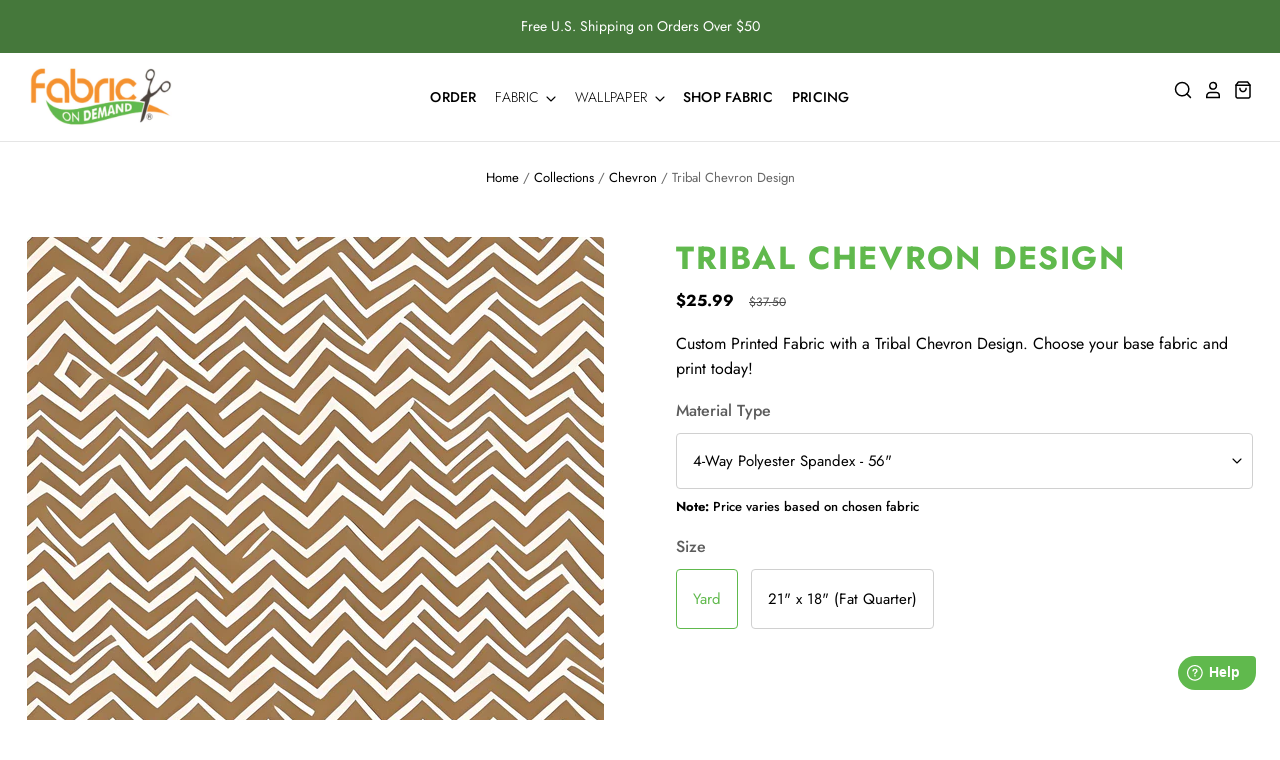

--- FILE ---
content_type: text/html; charset=utf-8
request_url: https://fabricondemand.com/products/fod5651
body_size: 40088
content:
<!doctype html>
<html class="no-js no-touch" lang="en">
  <head>
<script src="https://sapi.negate.io/script/rBC80FFCHvNLGZhxR8K8xw==?shop=fabricondemand.myshopify.com"></script>
    <meta name="facebook-domain-verification" content="z7492sgrh2pdr2pkx2xbw6oshvl6df" />
    <script>
      window.Store = window.Store || {};
      window.Store.id = 70758760726;
    </script>

    <meta charset="utf-8">
    <meta http-equiv="X-UA-Compatible" content="IE=edge,chrome=1">
    <meta name="viewport" content="width=device-width,initial-scale=1" />

    <!-- Preconnect Domains -->
    <link
      rel="preconnect"
      href="https://cdn.shopify.com"
      crossorigin>
    <link
      rel="preconnect"
      href="https://fonts.shopify.com"
      crossorigin>
    <link rel="preconnect" href="https://monorail-edge.shopifysvc.com">

    <!-- Preload Assets -->
    <link
      rel="preload"
      href="//fabricondemand.com/cdn/shop/t/13/assets/theme.css?v=60775894817725289661759343165"
      as="style">
    <link
      rel="preload"
      href="//fabricondemand.com/cdn/shop/t/13/assets/custom.css?v=91647827362211781141756408694"
      as="style">
    <link
      rel="preload"
      href="//fabricondemand.com/cdn/shop/t/13/assets/pacific.js?v=47184258141435687561721163271"
      as="script">
    <link
    rel="preload"
      href="//fabricondemand.com/cdn/shop/t/13/assets/custom.js?v=102457301925561569051758647781"
      as="script">

    <!-- Google Tag Manager -->
    <script>
      (function(w, d, s, l, i) {
        w[l] = w[l] || [];
        w[l].push({'gtm.start': new Date().getTime(), event: 'gtm.js'});
        var f = d.getElementsByTagName(s)[0],
          j = d.createElement(s),
          dl = l != 'dataLayer'
            ? '&l=' + l
            : '';
        j.async = true;
        j.src = 'https://www.googletagmanager.com/gtm.js?id=' + i + dl;
        f.parentNode.insertBefore(j, f);
      })(window, document, 'script', 'dataLayer', 'GTM-KPSJ5RL');
    </script>
    <!-- End Google Tag Manager -->

    
      <link
        rel="shortcut icon"
        href="//fabricondemand.com/cdn/shop/files/Artboard_2_32x32.png?v=1679491480"
        type="image/png" />
    

    
      <link rel="canonical" href="https://fabricondemand.com/products/fod5651" />
    

    <script>window.performance && window.performance.mark && window.performance.mark('shopify.content_for_header.start');</script><meta name="google-site-verification" content="8qinx5yYp01BY4rsr0YdPaaPcFjqL9HTHpT7JtR9KVE">
<meta id="shopify-digital-wallet" name="shopify-digital-wallet" content="/70758760726/digital_wallets/dialog">
<meta name="shopify-checkout-api-token" content="12618625a28441ec41895bcbe0c93330">
<meta id="in-context-paypal-metadata" data-shop-id="70758760726" data-venmo-supported="false" data-environment="production" data-locale="en_US" data-paypal-v4="true" data-currency="USD">
<link rel="alternate" hreflang="x-default" href="https://fabricondemand.com/products/fod5651">
<link rel="alternate" hreflang="en" href="https://fabricondemand.com/products/fod5651">
<link rel="alternate" hreflang="en-CA" href="https://fabricondemand.com/en-ca/products/fod5651">
<link rel="alternate" type="application/json+oembed" href="https://fabricondemand.com/products/fod5651.oembed">
<script async="async" src="/checkouts/internal/preloads.js?locale=en-US"></script>
<link rel="preconnect" href="https://shop.app" crossorigin="anonymous">
<script async="async" src="https://shop.app/checkouts/internal/preloads.js?locale=en-US&shop_id=70758760726" crossorigin="anonymous"></script>
<script id="shopify-features" type="application/json">{"accessToken":"12618625a28441ec41895bcbe0c93330","betas":["rich-media-storefront-analytics"],"domain":"fabricondemand.com","predictiveSearch":true,"shopId":70758760726,"locale":"en"}</script>
<script>var Shopify = Shopify || {};
Shopify.shop = "fabricondemand.myshopify.com";
Shopify.locale = "en";
Shopify.currency = {"active":"USD","rate":"1.0"};
Shopify.country = "US";
Shopify.theme = {"name":"fabricondemand\/main","id":170286874902,"schema_name":"Pacific","schema_version":"5.3.0","theme_store_id":null,"role":"main"};
Shopify.theme.handle = "null";
Shopify.theme.style = {"id":null,"handle":null};
Shopify.cdnHost = "fabricondemand.com/cdn";
Shopify.routes = Shopify.routes || {};
Shopify.routes.root = "/";</script>
<script type="module">!function(o){(o.Shopify=o.Shopify||{}).modules=!0}(window);</script>
<script>!function(o){function n(){var o=[];function n(){o.push(Array.prototype.slice.apply(arguments))}return n.q=o,n}var t=o.Shopify=o.Shopify||{};t.loadFeatures=n(),t.autoloadFeatures=n()}(window);</script>
<script>
  window.ShopifyPay = window.ShopifyPay || {};
  window.ShopifyPay.apiHost = "shop.app\/pay";
  window.ShopifyPay.redirectState = null;
</script>
<script id="shop-js-analytics" type="application/json">{"pageType":"product"}</script>
<script defer="defer" async type="module" src="//fabricondemand.com/cdn/shopifycloud/shop-js/modules/v2/client.init-shop-cart-sync_C5BV16lS.en.esm.js"></script>
<script defer="defer" async type="module" src="//fabricondemand.com/cdn/shopifycloud/shop-js/modules/v2/chunk.common_CygWptCX.esm.js"></script>
<script type="module">
  await import("//fabricondemand.com/cdn/shopifycloud/shop-js/modules/v2/client.init-shop-cart-sync_C5BV16lS.en.esm.js");
await import("//fabricondemand.com/cdn/shopifycloud/shop-js/modules/v2/chunk.common_CygWptCX.esm.js");

  window.Shopify.SignInWithShop?.initShopCartSync?.({"fedCMEnabled":true,"windoidEnabled":true});

</script>
<script>
  window.Shopify = window.Shopify || {};
  if (!window.Shopify.featureAssets) window.Shopify.featureAssets = {};
  window.Shopify.featureAssets['shop-js'] = {"shop-cart-sync":["modules/v2/client.shop-cart-sync_ZFArdW7E.en.esm.js","modules/v2/chunk.common_CygWptCX.esm.js"],"init-fed-cm":["modules/v2/client.init-fed-cm_CmiC4vf6.en.esm.js","modules/v2/chunk.common_CygWptCX.esm.js"],"shop-button":["modules/v2/client.shop-button_tlx5R9nI.en.esm.js","modules/v2/chunk.common_CygWptCX.esm.js"],"shop-cash-offers":["modules/v2/client.shop-cash-offers_DOA2yAJr.en.esm.js","modules/v2/chunk.common_CygWptCX.esm.js","modules/v2/chunk.modal_D71HUcav.esm.js"],"init-windoid":["modules/v2/client.init-windoid_sURxWdc1.en.esm.js","modules/v2/chunk.common_CygWptCX.esm.js"],"shop-toast-manager":["modules/v2/client.shop-toast-manager_ClPi3nE9.en.esm.js","modules/v2/chunk.common_CygWptCX.esm.js"],"init-shop-email-lookup-coordinator":["modules/v2/client.init-shop-email-lookup-coordinator_B8hsDcYM.en.esm.js","modules/v2/chunk.common_CygWptCX.esm.js"],"init-shop-cart-sync":["modules/v2/client.init-shop-cart-sync_C5BV16lS.en.esm.js","modules/v2/chunk.common_CygWptCX.esm.js"],"avatar":["modules/v2/client.avatar_BTnouDA3.en.esm.js"],"pay-button":["modules/v2/client.pay-button_FdsNuTd3.en.esm.js","modules/v2/chunk.common_CygWptCX.esm.js"],"init-customer-accounts":["modules/v2/client.init-customer-accounts_DxDtT_ad.en.esm.js","modules/v2/client.shop-login-button_C5VAVYt1.en.esm.js","modules/v2/chunk.common_CygWptCX.esm.js","modules/v2/chunk.modal_D71HUcav.esm.js"],"init-shop-for-new-customer-accounts":["modules/v2/client.init-shop-for-new-customer-accounts_ChsxoAhi.en.esm.js","modules/v2/client.shop-login-button_C5VAVYt1.en.esm.js","modules/v2/chunk.common_CygWptCX.esm.js","modules/v2/chunk.modal_D71HUcav.esm.js"],"shop-login-button":["modules/v2/client.shop-login-button_C5VAVYt1.en.esm.js","modules/v2/chunk.common_CygWptCX.esm.js","modules/v2/chunk.modal_D71HUcav.esm.js"],"init-customer-accounts-sign-up":["modules/v2/client.init-customer-accounts-sign-up_CPSyQ0Tj.en.esm.js","modules/v2/client.shop-login-button_C5VAVYt1.en.esm.js","modules/v2/chunk.common_CygWptCX.esm.js","modules/v2/chunk.modal_D71HUcav.esm.js"],"shop-follow-button":["modules/v2/client.shop-follow-button_Cva4Ekp9.en.esm.js","modules/v2/chunk.common_CygWptCX.esm.js","modules/v2/chunk.modal_D71HUcav.esm.js"],"checkout-modal":["modules/v2/client.checkout-modal_BPM8l0SH.en.esm.js","modules/v2/chunk.common_CygWptCX.esm.js","modules/v2/chunk.modal_D71HUcav.esm.js"],"lead-capture":["modules/v2/client.lead-capture_Bi8yE_yS.en.esm.js","modules/v2/chunk.common_CygWptCX.esm.js","modules/v2/chunk.modal_D71HUcav.esm.js"],"shop-login":["modules/v2/client.shop-login_D6lNrXab.en.esm.js","modules/v2/chunk.common_CygWptCX.esm.js","modules/v2/chunk.modal_D71HUcav.esm.js"],"payment-terms":["modules/v2/client.payment-terms_CZxnsJam.en.esm.js","modules/v2/chunk.common_CygWptCX.esm.js","modules/v2/chunk.modal_D71HUcav.esm.js"]};
</script>
<script>(function() {
  var isLoaded = false;
  function asyncLoad() {
    if (isLoaded) return;
    isLoaded = true;
    var urls = ["https:\/\/cdn1.stamped.io\/files\/widget.min.js?shop=fabricondemand.myshopify.com","https:\/\/cd.bestfreecdn.com\/storage\/js\/kaktusc_kaktus_in_cart-70758760726.js?ver=35\u0026shop=fabricondemand.myshopify.com"];
    for (var i = 0; i < urls.length; i++) {
      var s = document.createElement('script');
      s.type = 'text/javascript';
      s.async = true;
      s.src = urls[i];
      var x = document.getElementsByTagName('script')[0];
      x.parentNode.insertBefore(s, x);
    }
  };
  if(window.attachEvent) {
    window.attachEvent('onload', asyncLoad);
  } else {
    window.addEventListener('load', asyncLoad, false);
  }
})();</script>
<script id="__st">var __st={"a":70758760726,"offset":-18000,"reqid":"7a4ecd73-c076-4cd0-ab94-5b5f792dddfc-1768762026","pageurl":"fabricondemand.com\/products\/fod5651","u":"79d8ac91b44e","p":"product","rtyp":"product","rid":9007081324822};</script>
<script>window.ShopifyPaypalV4VisibilityTracking = true;</script>
<script id="captcha-bootstrap">!function(){'use strict';const t='contact',e='account',n='new_comment',o=[[t,t],['blogs',n],['comments',n],[t,'customer']],c=[[e,'customer_login'],[e,'guest_login'],[e,'recover_customer_password'],[e,'create_customer']],r=t=>t.map((([t,e])=>`form[action*='/${t}']:not([data-nocaptcha='true']) input[name='form_type'][value='${e}']`)).join(','),a=t=>()=>t?[...document.querySelectorAll(t)].map((t=>t.form)):[];function s(){const t=[...o],e=r(t);return a(e)}const i='password',u='form_key',d=['recaptcha-v3-token','g-recaptcha-response','h-captcha-response',i],f=()=>{try{return window.sessionStorage}catch{return}},m='__shopify_v',_=t=>t.elements[u];function p(t,e,n=!1){try{const o=window.sessionStorage,c=JSON.parse(o.getItem(e)),{data:r}=function(t){const{data:e,action:n}=t;return t[m]||n?{data:e,action:n}:{data:t,action:n}}(c);for(const[e,n]of Object.entries(r))t.elements[e]&&(t.elements[e].value=n);n&&o.removeItem(e)}catch(o){console.error('form repopulation failed',{error:o})}}const l='form_type',E='cptcha';function T(t){t.dataset[E]=!0}const w=window,h=w.document,L='Shopify',v='ce_forms',y='captcha';let A=!1;((t,e)=>{const n=(g='f06e6c50-85a8-45c8-87d0-21a2b65856fe',I='https://cdn.shopify.com/shopifycloud/storefront-forms-hcaptcha/ce_storefront_forms_captcha_hcaptcha.v1.5.2.iife.js',D={infoText:'Protected by hCaptcha',privacyText:'Privacy',termsText:'Terms'},(t,e,n)=>{const o=w[L][v],c=o.bindForm;if(c)return c(t,g,e,D).then(n);var r;o.q.push([[t,g,e,D],n]),r=I,A||(h.body.append(Object.assign(h.createElement('script'),{id:'captcha-provider',async:!0,src:r})),A=!0)});var g,I,D;w[L]=w[L]||{},w[L][v]=w[L][v]||{},w[L][v].q=[],w[L][y]=w[L][y]||{},w[L][y].protect=function(t,e){n(t,void 0,e),T(t)},Object.freeze(w[L][y]),function(t,e,n,w,h,L){const[v,y,A,g]=function(t,e,n){const i=e?o:[],u=t?c:[],d=[...i,...u],f=r(d),m=r(i),_=r(d.filter((([t,e])=>n.includes(e))));return[a(f),a(m),a(_),s()]}(w,h,L),I=t=>{const e=t.target;return e instanceof HTMLFormElement?e:e&&e.form},D=t=>v().includes(t);t.addEventListener('submit',(t=>{const e=I(t);if(!e)return;const n=D(e)&&!e.dataset.hcaptchaBound&&!e.dataset.recaptchaBound,o=_(e),c=g().includes(e)&&(!o||!o.value);(n||c)&&t.preventDefault(),c&&!n&&(function(t){try{if(!f())return;!function(t){const e=f();if(!e)return;const n=_(t);if(!n)return;const o=n.value;o&&e.removeItem(o)}(t);const e=Array.from(Array(32),(()=>Math.random().toString(36)[2])).join('');!function(t,e){_(t)||t.append(Object.assign(document.createElement('input'),{type:'hidden',name:u})),t.elements[u].value=e}(t,e),function(t,e){const n=f();if(!n)return;const o=[...t.querySelectorAll(`input[type='${i}']`)].map((({name:t})=>t)),c=[...d,...o],r={};for(const[a,s]of new FormData(t).entries())c.includes(a)||(r[a]=s);n.setItem(e,JSON.stringify({[m]:1,action:t.action,data:r}))}(t,e)}catch(e){console.error('failed to persist form',e)}}(e),e.submit())}));const S=(t,e)=>{t&&!t.dataset[E]&&(n(t,e.some((e=>e===t))),T(t))};for(const o of['focusin','change'])t.addEventListener(o,(t=>{const e=I(t);D(e)&&S(e,y())}));const B=e.get('form_key'),M=e.get(l),P=B&&M;t.addEventListener('DOMContentLoaded',(()=>{const t=y();if(P)for(const e of t)e.elements[l].value===M&&p(e,B);[...new Set([...A(),...v().filter((t=>'true'===t.dataset.shopifyCaptcha))])].forEach((e=>S(e,t)))}))}(h,new URLSearchParams(w.location.search),n,t,e,['guest_login'])})(!0,!0)}();</script>
<script integrity="sha256-4kQ18oKyAcykRKYeNunJcIwy7WH5gtpwJnB7kiuLZ1E=" data-source-attribution="shopify.loadfeatures" defer="defer" src="//fabricondemand.com/cdn/shopifycloud/storefront/assets/storefront/load_feature-a0a9edcb.js" crossorigin="anonymous"></script>
<script crossorigin="anonymous" defer="defer" src="//fabricondemand.com/cdn/shopifycloud/storefront/assets/shopify_pay/storefront-65b4c6d7.js?v=20250812"></script>
<script data-source-attribution="shopify.dynamic_checkout.dynamic.init">var Shopify=Shopify||{};Shopify.PaymentButton=Shopify.PaymentButton||{isStorefrontPortableWallets:!0,init:function(){window.Shopify.PaymentButton.init=function(){};var t=document.createElement("script");t.src="https://fabricondemand.com/cdn/shopifycloud/portable-wallets/latest/portable-wallets.en.js",t.type="module",document.head.appendChild(t)}};
</script>
<script data-source-attribution="shopify.dynamic_checkout.buyer_consent">
  function portableWalletsHideBuyerConsent(e){var t=document.getElementById("shopify-buyer-consent"),n=document.getElementById("shopify-subscription-policy-button");t&&n&&(t.classList.add("hidden"),t.setAttribute("aria-hidden","true"),n.removeEventListener("click",e))}function portableWalletsShowBuyerConsent(e){var t=document.getElementById("shopify-buyer-consent"),n=document.getElementById("shopify-subscription-policy-button");t&&n&&(t.classList.remove("hidden"),t.removeAttribute("aria-hidden"),n.addEventListener("click",e))}window.Shopify?.PaymentButton&&(window.Shopify.PaymentButton.hideBuyerConsent=portableWalletsHideBuyerConsent,window.Shopify.PaymentButton.showBuyerConsent=portableWalletsShowBuyerConsent);
</script>
<script>
  function portableWalletsCleanup(e){e&&e.src&&console.error("Failed to load portable wallets script "+e.src);var t=document.querySelectorAll("shopify-accelerated-checkout .shopify-payment-button__skeleton, shopify-accelerated-checkout-cart .wallet-cart-button__skeleton"),e=document.getElementById("shopify-buyer-consent");for(let e=0;e<t.length;e++)t[e].remove();e&&e.remove()}function portableWalletsNotLoadedAsModule(e){e instanceof ErrorEvent&&"string"==typeof e.message&&e.message.includes("import.meta")&&"string"==typeof e.filename&&e.filename.includes("portable-wallets")&&(window.removeEventListener("error",portableWalletsNotLoadedAsModule),window.Shopify.PaymentButton.failedToLoad=e,"loading"===document.readyState?document.addEventListener("DOMContentLoaded",window.Shopify.PaymentButton.init):window.Shopify.PaymentButton.init())}window.addEventListener("error",portableWalletsNotLoadedAsModule);
</script>

<script type="module" src="https://fabricondemand.com/cdn/shopifycloud/portable-wallets/latest/portable-wallets.en.js" onError="portableWalletsCleanup(this)" crossorigin="anonymous"></script>
<script nomodule>
  document.addEventListener("DOMContentLoaded", portableWalletsCleanup);
</script>

<link id="shopify-accelerated-checkout-styles" rel="stylesheet" media="screen" href="https://fabricondemand.com/cdn/shopifycloud/portable-wallets/latest/accelerated-checkout-backwards-compat.css" crossorigin="anonymous">
<style id="shopify-accelerated-checkout-cart">
        #shopify-buyer-consent {
  margin-top: 1em;
  display: inline-block;
  width: 100%;
}

#shopify-buyer-consent.hidden {
  display: none;
}

#shopify-subscription-policy-button {
  background: none;
  border: none;
  padding: 0;
  text-decoration: underline;
  font-size: inherit;
  cursor: pointer;
}

#shopify-subscription-policy-button::before {
  box-shadow: none;
}

      </style>

<script>window.performance && window.performance.mark && window.performance.mark('shopify.content_for_header.end');</script>

    
    















<meta property="og:site_name" content="Fabric on Demand">
<meta property="og:url" content="https://fabricondemand.com/products/fod5651">
<meta property="og:title" content="Tribal Chevron Design">
<meta property="og:type" content="website">
<meta property="og:description" content="Infuse your home with modern sophistication using our geometric prints.">




    
    
    

    
    
    <meta
      property="og:image"
      content="https://fabricondemand.com/cdn/shop/products/FOD_5651_image_-_2023-10-24T151747.655_27x27_4dd75a33-7b9d-4250-a506-052b2af6aae3_1200x1200.jpg?v=1703270608"
    />
    <meta
      property="og:image:secure_url"
      content="https://fabricondemand.com/cdn/shop/products/FOD_5651_image_-_2023-10-24T151747.655_27x27_4dd75a33-7b9d-4250-a506-052b2af6aae3_1200x1200.jpg?v=1703270608"
    />
    <meta property="og:image:width" content="1200" />
    <meta property="og:image:height" content="1200" />
    
    
    <meta property="og:image:alt" content="Social media image" />
  
















<meta name="twitter:title" content="Tribal Chevron Design Printed Fabric by the Yard | Fabric on Demand">
<meta name="twitter:description" content="Infuse your home with modern sophistication using our geometric prints.">


    
    
    
      
      
      <meta name="twitter:card" content="summary">
    
    
    <meta
      property="twitter:image"
      content="https://fabricondemand.com/cdn/shop/products/FOD_5651_image_-_2023-10-24T151747.655_27x27_4dd75a33-7b9d-4250-a506-052b2af6aae3_1200x1200_crop_center.jpg?v=1703270608"
    />
    <meta property="twitter:image:width" content="1200" />
    <meta property="twitter:image:height" content="1200" />
    
    
    <meta property="twitter:image:alt" content="Social media image" />
  



    <!-- Theme CSS -->
    <link rel="stylesheet" href="//fabricondemand.com/cdn/shop/t/13/assets/theme.css?v=60775894817725289661759343165">
    <link rel="stylesheet" href="//fabricondemand.com/cdn/shop/t/13/assets/custom.css?v=91647827362211781141756408694">

    

    <!-- Theme object -->
    
    <script>

      window.Shop = {};

      Shop.cartQuantityError = {
        title: "Not available",
        message: "You can only have ** quantity ** ** title ** in your cart.",
        button: "Okay"
      };

      Shop.moneyFormat = "${{amount}}";

      window.Theme = {
        version: '5.3.0',
        name: 'Pacific',
        routes: {
          "root_url": "/",
          "account_url": "/account",
          "account_login_url": "/account/login",
          "account_logout_url": "/account/logout",
          "account_register_url": "/account/register",
          "account_addresses_url": "/account/addresses",
          "collections_url": "/collections",
          "all_products_collection_url": "/collections/all",
          "search_url": "/search",
          "cart_url": "/cart",
          "cart_add_url": "/cart/add",
          "cart_change_url": "/cart/change",
          "cart_clear_url": "/cart/clear",
          "product_recommendations_url": "/recommendations/products"
        }
      };
    </script>
    

    <meta name="facebook-domain-verification" content="z7492sgrh2pdr2pkx2xbw6oshvl6df" />


    <script>
	window.fwSettings={
	'widget_id':64000001827
	};
	!function(){if("function"!=typeof window.FreshworksWidget){var n=function(){n.q.push(arguments)};n.q=[],window.FreshworksWidget=n}}() 
</script>
<script type='text/javascript' src='https://widget.freshworks.com/widgets/64000001827.js' async defer></script>



  <!-- BEGIN app block: shopify://apps/klaviyo-email-marketing-sms/blocks/klaviyo-onsite-embed/2632fe16-c075-4321-a88b-50b567f42507 -->












  <script async src="https://static.klaviyo.com/onsite/js/UpHCCe/klaviyo.js?company_id=UpHCCe"></script>
  <script>!function(){if(!window.klaviyo){window._klOnsite=window._klOnsite||[];try{window.klaviyo=new Proxy({},{get:function(n,i){return"push"===i?function(){var n;(n=window._klOnsite).push.apply(n,arguments)}:function(){for(var n=arguments.length,o=new Array(n),w=0;w<n;w++)o[w]=arguments[w];var t="function"==typeof o[o.length-1]?o.pop():void 0,e=new Promise((function(n){window._klOnsite.push([i].concat(o,[function(i){t&&t(i),n(i)}]))}));return e}}})}catch(n){window.klaviyo=window.klaviyo||[],window.klaviyo.push=function(){var n;(n=window._klOnsite).push.apply(n,arguments)}}}}();</script>

  
    <script id="viewed_product">
      if (item == null) {
        var _learnq = _learnq || [];

        var MetafieldReviews = null
        var MetafieldYotpoRating = null
        var MetafieldYotpoCount = null
        var MetafieldLooxRating = null
        var MetafieldLooxCount = null
        var okendoProduct = null
        var okendoProductReviewCount = null
        var okendoProductReviewAverageValue = null
        try {
          // The following fields are used for Customer Hub recently viewed in order to add reviews.
          // This information is not part of __kla_viewed. Instead, it is part of __kla_viewed_reviewed_items
          MetafieldReviews = {};
          MetafieldYotpoRating = null
          MetafieldYotpoCount = null
          MetafieldLooxRating = null
          MetafieldLooxCount = null

          okendoProduct = null
          // If the okendo metafield is not legacy, it will error, which then requires the new json formatted data
          if (okendoProduct && 'error' in okendoProduct) {
            okendoProduct = null
          }
          okendoProductReviewCount = okendoProduct ? okendoProduct.reviewCount : null
          okendoProductReviewAverageValue = okendoProduct ? okendoProduct.reviewAverageValue : null
        } catch (error) {
          console.error('Error in Klaviyo onsite reviews tracking:', error);
        }

        var item = {
          Name: "Tribal Chevron Design",
          ProductID: 9007081324822,
          Categories: ["Chevron","Geometric"],
          ImageURL: "https://fabricondemand.com/cdn/shop/products/FOD_5651_image_-_2023-10-24T151747.655_27x27_4dd75a33-7b9d-4250-a506-052b2af6aae3_grande.jpg?v=1703270608",
          URL: "https://fabricondemand.com/products/fod5651",
          Brand: "Fabric on Demand",
          Price: "$6.99",
          Value: "6.99",
          CompareAtPrice: "$37.50"
        };
        _learnq.push(['track', 'Viewed Product', item]);
        _learnq.push(['trackViewedItem', {
          Title: item.Name,
          ItemId: item.ProductID,
          Categories: item.Categories,
          ImageUrl: item.ImageURL,
          Url: item.URL,
          Metadata: {
            Brand: item.Brand,
            Price: item.Price,
            Value: item.Value,
            CompareAtPrice: item.CompareAtPrice
          },
          metafields:{
            reviews: MetafieldReviews,
            yotpo:{
              rating: MetafieldYotpoRating,
              count: MetafieldYotpoCount,
            },
            loox:{
              rating: MetafieldLooxRating,
              count: MetafieldLooxCount,
            },
            okendo: {
              rating: okendoProductReviewAverageValue,
              count: okendoProductReviewCount,
            }
          }
        }]);
      }
    </script>
  




  <script>
    window.klaviyoReviewsProductDesignMode = false
  </script>







<!-- END app block --><!-- BEGIN app block: shopify://apps/king-product-options-variant/blocks/app-embed/ce104259-52b1-4720-9ecf-76b34cae0401 -->
    
        <!-- BEGIN app snippet: option.v1 --><link href="//cdn.shopify.com/extensions/019b4e43-a383-7f0c-979c-7303d462adcd/king-product-options-variant-70/assets/ymq-option.css" rel="stylesheet" type="text/css" media="all" />
<link async href='https://option.ymq.cool/option/bottom.css' rel='stylesheet'> 
<style id="ymq-jsstyle"></style>
<script data-asyncLoad='asyncLoad' data-mbAt2ktK3Dmszf6K="mbAt2ktK3Dmszf6K">
    window.best_option = window.best_option || {}; 

    best_option.shop = `fabricondemand.myshopify.com`; 

    best_option.page = `product`; 

    best_option.ymq_option_branding = {}; 
      
        best_option.ymq_option_branding = {"button":{"--button-background-checked-color":"#000000","--button-background-color":"#FFFFFF","--button-background-disabled-color":"#FFFFFF","--button-border-checked-color":"#000000","--button-border-color":"#000000","--button-border-disabled-color":"#000000","--button-font-checked-color":"#FFFFFF","--button-font-disabled-color":"#cccccc","--button-font-color":"#000000","--button-border-radius":"4","--button-font-size":"16","--button-line-height":"20","--button-margin-l-r":"4","--button-margin-u-d":"4","--button-padding-l-r":"16","--button-padding-u-d":"10"},"radio":{"--radio-border-color":"#BBC1E1","--radio-border-checked-color":"#BBC1E1","--radio-border-disabled-color":"#BBC1E1","--radio-border-hover-color":"#BBC1E1","--radio-background-color":"#FFFFFF","--radio-background-checked-color":"#275EFE","--radio-background-disabled-color":"#E1E6F9","--radio-background-hover-color":"#FFFFFF","--radio-inner-color":"#E1E6F9","--radio-inner-checked-color":"#FFFFFF","--radio-inner-disabled-color":"#FFFFFF"},"input":{"--input-background-checked-color":"#FFFFFF","--input-background-color":"#FFFFFF","--input-border-checked-color":"#000000","--input-border-color":"#717171","--input-font-checked-color":"#000000","--input-font-color":"#000000","--input-border-radius":"4","--input-font-size":"14","--input-padding-l-r":"16","--input-padding-u-d":"9","--input-width":"100","--input-max-width":"400"},"select":{"--select-border-color":"#000000","--select-border-checked-color":"#000000","--select-background-color":"#FFFFFF","--select-background-checked-color":"#FFFFFF","--select-font-color":"#000000","--select-font-checked-color":"#000000","--select-option-background-color":"#FFFFFF","--select-option-background-checked-color":"#F5F9FF","--select-option-background-disabled-color":"#FFFFFF","--select-option-font-color":"#000000","--select-option-font-checked-color":"#000000","--select-option-font-disabled-color":"#CCCCCC","--select-padding-u-d":"9","--select-padding-l-r":"16","--select-option-padding-u-d":"9","--select-option-padding-l-r":"16","--select-width":"100","--select-max-width":"400","--select-font-size":"14","--select-border-radius":"0"},"multiple":{"--multiple-background-color":"#F5F9FF","--multiple-font-color":"#000000","--multiple-padding-u-d":"2","--multiple-padding-l-r":"8","--multiple-font-size":"12","--multiple-border-radius":"0"},"img":{"--img-border-color":"#E1E1E1","--img-border-checked-color":"#000000","--img-border-disabled-color":"#000000","--img-width":"50","--img-height":"50","--img-margin-u-d":"2","--img-margin-l-r":"2","--img-border-radius":"4"},"upload":{"--upload-background-color":"#409EFF","--upload-font-color":"#FFFFFF","--upload-border-color":"#409EFF","--upload-padding-u-d":"12","--upload-padding-l-r":"20","--upload-font-size":"12","--upload-border-radius":"4"},"cart":{"--cart-border-color":"#000000","--buy-border-color":"#000000","--cart-border-hover-color":"#000000","--buy-border-hover-color":"#000000","--cart-background-color":"#000000","--buy-background-color":"#000000","--cart-background-hover-color":"#000000","--buy-background-hover-color":"#000000","--cart-font-color":"#FFFFFF","--buy-font-color":"#FFFFFF","--cart-font-hover-color":"#FFFFFF","--buy-font-hover-color":"#FFFFFF","--cart-padding-u-d":"12","--cart-padding-l-r":"16","--buy-padding-u-d":"12","--buy-padding-l-r":"16","--cart-margin-u-d":"4","--cart-margin-l-r":"0","--buy-margin-u-d":"4","--buy-margin-l-r":"0","--cart-width":"100","--cart-max-width":"800","--buy-width":"100","--buy-max-width":"800","--cart-font-size":"14","--cart-border-radius":"0","--buy-font-size":"14","--buy-border-radius":"0"},"quantity":{"--quantity-border-color":"#A6A3A3","--quantity-font-color":"#000000","--quantity-background-color":"#FFFFFF","--quantity-width":"150","--quantity-height":"40","--quantity-font-size":"14","--quantity-border-radius":"0"},"global":{"--global-title-color":"#000000","--global-help-color":"#000000","--global-error-color":"#DC3545","--global-title-font-size":"14","--global-help-font-size":"12","--global-error-font-size":"12","--global-margin-top":"0","--global-margin-bottom":"20","--global-margin-left":"0","--global-margin-right":"0","--global-title-margin-top":"0","--global-title-margin-bottom":"5","--global-title-margin-left":"0","--global-title-margin-right":"0","--global-help-margin-top":"5","--global-help-margin-bottom":"0","--global-help-margin-left":"0","--global-help-margin-right":"0","--global-error-margin-top":"5","--global-error-margin-bottom":"0","--global-error-margin-left":"0","--global-error-margin-right":"0"},"discount":{"--new-discount-normal-color":"#1878B9","--new-discount-error-color":"#E22120","--new-discount-layout":"flex-end"},"lan":{"require":"This is a required field.","email":"Please enter a valid email address.","phone":"Please enter the correct phone.","number":"Please enter an number.","integer":"Please enter an integer.","min_char":"Please enter no less than %s characters.","max_char":"Please enter no more than %s characters.","max_s":"Please choose less than %s options.","min_s":"Please choose more than %s options.","total_s":"Please choose %s options.","min":"Please enter no less than %s.","max":"Please enter no more than %s.","currency":"USD","sold_out":"sold out","please_choose":"Please choose","add_to_cart":"ADD TO CART","buy_it_now":"BUY IT NOW","add_price_text":"Selection will add %s to the price","discount_code":"Discount code","application":"Apply","discount_error1":"Enter a valid discount code","discount_error2":"discount code isn't valid for the items in your cart"},"price":{"--price-border-color":"#000000","--price-background-color":"#FFFFFF","--price-font-color":"#000000","--price-price-font-color":"#03de90","--price-padding-u-d":"9","--price-padding-l-r":"16","--price-width":"100","--price-max-width":"400","--price-font-size":"14","--price-border-radius":"0"},"extra":{"is_show":"0","plan":"0","quantity-box":"0","price-value":"3,4,15,6,16,7","variant-original-margin-bottom":"15","strong-dorp-down":0,"radio-unchecked":1,"close-cart-rate":1,"automic-swatch-ajax":1,"img-option-bigger":0,"add-button-reload":1,"version":200,"img_cdn":1,"show_wholesale_pricing_fixed":0,"real-time-upload":1,"buy-now-new":1,"option_value_split":", ","form-box-new":1,"open-theme-ajax-cart":1,"open-theme-buy-now":"0"}}; 
     
        
    best_option.product = {"id":9007081324822,"title":"Tribal Chevron Design","handle":"fod5651","description":"\u003cp\u003eCustom Printed Fabric with a Tribal Chevron Design.  Choose your base fabric and print today!\u003c\/p\u003e","published_at":"2023-12-22T14:02:00-05:00","created_at":"2023-12-22T13:43:28-05:00","vendor":"Fabric on Demand","type":"Fabric Print","tags":["Chevron","Geometric"],"price":699,"price_min":699,"price_max":2599,"available":true,"price_varies":true,"compare_at_price":1000,"compare_at_price_min":1000,"compare_at_price_max":3750,"compare_at_price_varies":true,"variants":[{"id":47178501095702,"title":"4-Way Polyester Spandex - 56\" \/ Yard","option1":"4-Way Polyester Spandex - 56\"","option2":"Yard","option3":null,"sku":"CLyrcaSpan58","requires_shipping":true,"taxable":true,"featured_image":null,"available":true,"name":"Tribal Chevron Design - 4-Way Polyester Spandex - 56\" \/ Yard","public_title":"4-Way Polyester Spandex - 56\" \/ Yard","options":["4-Way Polyester Spandex - 56\"","Yard"],"price":2599,"weight":283,"compare_at_price":3750,"inventory_management":"shopify","barcode":null,"requires_selling_plan":false,"selling_plan_allocations":[]},{"id":47178501128470,"title":"4-Way Polyester Spandex - 56\" \/ 21\" x 18\" (Fat Quarter)","option1":"4-Way Polyester Spandex - 56\"","option2":"21\" x 18\" (Fat Quarter)","option3":null,"sku":"CLyrcaSpan58-FQ","requires_shipping":true,"taxable":true,"featured_image":null,"available":true,"name":"Tribal Chevron Design - 4-Way Polyester Spandex - 56\" \/ 21\" x 18\" (Fat Quarter)","public_title":"4-Way Polyester Spandex - 56\" \/ 21\" x 18\" (Fat Quarter)","options":["4-Way Polyester Spandex - 56\"","21\" x 18\" (Fat Quarter)"],"price":1299,"weight":227,"compare_at_price":1800,"inventory_management":"shopify","barcode":null,"requires_selling_plan":false,"selling_plan_allocations":[]},{"id":47178501161238,"title":"Canvas Duck - Polyester - 58\" \/ Yard","option1":"Canvas Duck - Polyester - 58\"","option2":"Yard","option3":null,"sku":"CDuck56","requires_shipping":true,"taxable":true,"featured_image":null,"available":true,"name":"Tribal Chevron Design - Canvas Duck - Polyester - 58\" \/ Yard","public_title":"Canvas Duck - Polyester - 58\" \/ Yard","options":["Canvas Duck - Polyester - 58\"","Yard"],"price":2499,"weight":283,"compare_at_price":3500,"inventory_management":"shopify","barcode":null,"requires_selling_plan":false,"selling_plan_allocations":[]},{"id":47178501194006,"title":"Canvas Duck - Polyester - 58\" \/ 21\" x 18\" (Fat Quarter)","option1":"Canvas Duck - Polyester - 58\"","option2":"21\" x 18\" (Fat Quarter)","option3":null,"sku":"CDuck56-FQ","requires_shipping":true,"taxable":true,"featured_image":null,"available":true,"name":"Tribal Chevron Design - Canvas Duck - Polyester - 58\" \/ 21\" x 18\" (Fat Quarter)","public_title":"Canvas Duck - Polyester - 58\" \/ 21\" x 18\" (Fat Quarter)","options":["Canvas Duck - Polyester - 58\"","21\" x 18\" (Fat Quarter)"],"price":1099,"weight":227,"compare_at_price":1600,"inventory_management":"shopify","barcode":null,"requires_selling_plan":false,"selling_plan_allocations":[]},{"id":47178501226774,"title":"Double Brush - Polyester - 56\" \/ Yard","option1":"Double Brush - Polyester - 56\"","option2":"Yard","option3":null,"sku":"DBRUSH","requires_shipping":true,"taxable":true,"featured_image":null,"available":true,"name":"Tribal Chevron Design - Double Brush - Polyester - 56\" \/ Yard","public_title":"Double Brush - Polyester - 56\" \/ Yard","options":["Double Brush - Polyester - 56\"","Yard"],"price":1799,"weight":283,"compare_at_price":2600,"inventory_management":"shopify","barcode":null,"requires_selling_plan":false,"selling_plan_allocations":[]},{"id":47178501259542,"title":"Double Brush - Polyester - 56\" \/ 21\" x 18\" (Fat Quarter)","option1":"Double Brush - Polyester - 56\"","option2":"21\" x 18\" (Fat Quarter)","option3":null,"sku":"DBRUSH-FQ","requires_shipping":true,"taxable":true,"featured_image":null,"available":true,"name":"Tribal Chevron Design - Double Brush - Polyester - 56\" \/ 21\" x 18\" (Fat Quarter)","public_title":"Double Brush - Polyester - 56\" \/ 21\" x 18\" (Fat Quarter)","options":["Double Brush - Polyester - 56\"","21\" x 18\" (Fat Quarter)"],"price":799,"weight":227,"compare_at_price":1200,"inventory_management":"shopify","barcode":null,"requires_selling_plan":false,"selling_plan_allocations":[]},{"id":47178501292310,"title":"Fleece - Polyester - 56\" \/ Yard","option1":"Fleece - Polyester - 56\"","option2":"Yard","option3":null,"sku":"CFleecePoly56","requires_shipping":true,"taxable":true,"featured_image":null,"available":true,"name":"Tribal Chevron Design - Fleece - Polyester - 56\" \/ Yard","public_title":"Fleece - Polyester - 56\" \/ Yard","options":["Fleece - Polyester - 56\"","Yard"],"price":2199,"weight":283,"compare_at_price":3150,"inventory_management":"shopify","barcode":null,"requires_selling_plan":false,"selling_plan_allocations":[]},{"id":47178501325078,"title":"Fleece - Polyester - 56\" \/ 21\" x 18\" (Fat Quarter)","option1":"Fleece - Polyester - 56\"","option2":"21\" x 18\" (Fat Quarter)","option3":null,"sku":"CFleecePoly56-FQ","requires_shipping":true,"taxable":true,"featured_image":null,"available":true,"name":"Tribal Chevron Design - Fleece - Polyester - 56\" \/ 21\" x 18\" (Fat Quarter)","public_title":"Fleece - Polyester - 56\" \/ 21\" x 18\" (Fat Quarter)","options":["Fleece - Polyester - 56\"","21\" x 18\" (Fat Quarter)"],"price":799,"weight":227,"compare_at_price":1200,"inventory_management":"shopify","barcode":null,"requires_selling_plan":false,"selling_plan_allocations":[]},{"id":47178501357846,"title":"Microsuede - Polyester - 60\" \/ Yard","option1":"Microsuede - Polyester - 60\"","option2":"Yard","option3":null,"sku":"Cmicro56","requires_shipping":true,"taxable":true,"featured_image":null,"available":true,"name":"Tribal Chevron Design - Microsuede - Polyester - 60\" \/ Yard","public_title":"Microsuede - Polyester - 60\" \/ Yard","options":["Microsuede - Polyester - 60\"","Yard"],"price":2199,"weight":283,"compare_at_price":3150,"inventory_management":"shopify","barcode":null,"requires_selling_plan":false,"selling_plan_allocations":[]},{"id":47178501390614,"title":"Microsuede - Polyester - 60\" \/ 21\" x 18\" (Fat Quarter)","option1":"Microsuede - Polyester - 60\"","option2":"21\" x 18\" (Fat Quarter)","option3":null,"sku":"Cmicro56-FQ","requires_shipping":true,"taxable":true,"featured_image":null,"available":true,"name":"Tribal Chevron Design - Microsuede - Polyester - 60\" \/ 21\" x 18\" (Fat Quarter)","public_title":"Microsuede - Polyester - 60\" \/ 21\" x 18\" (Fat Quarter)","options":["Microsuede - Polyester - 60\"","21\" x 18\" (Fat Quarter)"],"price":799,"weight":227,"compare_at_price":1200,"inventory_management":"shopify","barcode":null,"requires_selling_plan":false,"selling_plan_allocations":[]},{"id":47178501423382,"title":"Poplin - Polyester - 58\" \/ Yard","option1":"Poplin - Polyester - 58\"","option2":"Yard","option3":null,"sku":"CPoplinPoly58","requires_shipping":true,"taxable":true,"featured_image":null,"available":true,"name":"Tribal Chevron Design - Poplin - Polyester - 58\" \/ Yard","public_title":"Poplin - Polyester - 58\" \/ Yard","options":["Poplin - Polyester - 58\"","Yard"],"price":2199,"weight":283,"compare_at_price":3200,"inventory_management":"shopify","barcode":null,"requires_selling_plan":false,"selling_plan_allocations":[]},{"id":47178501456150,"title":"Poplin - Polyester - 58\" \/ 21\" x 18\" (Fat Quarter)","option1":"Poplin - Polyester - 58\"","option2":"21\" x 18\" (Fat Quarter)","option3":null,"sku":"CPoplinPoly58-FQ","requires_shipping":true,"taxable":true,"featured_image":null,"available":true,"name":"Tribal Chevron Design - Poplin - Polyester - 58\" \/ 21\" x 18\" (Fat Quarter)","public_title":"Poplin - Polyester - 58\" \/ 21\" x 18\" (Fat Quarter)","options":["Poplin - Polyester - 58\"","21\" x 18\" (Fat Quarter)"],"price":799,"weight":227,"compare_at_price":1200,"inventory_management":"shopify","barcode":null,"requires_selling_plan":false,"selling_plan_allocations":[]},{"id":47178501488918,"title":"Satin - Polyester - 55\" \/ Yard","option1":"Satin - Polyester - 55\"","option2":"Yard","option3":null,"sku":"Csatin58","requires_shipping":true,"taxable":true,"featured_image":null,"available":true,"name":"Tribal Chevron Design - Satin - Polyester - 55\" \/ Yard","public_title":"Satin - Polyester - 55\" \/ Yard","options":["Satin - Polyester - 55\"","Yard"],"price":2099,"weight":283,"compare_at_price":3000,"inventory_management":"shopify","barcode":null,"requires_selling_plan":false,"selling_plan_allocations":[]},{"id":47178501521686,"title":"Satin - Polyester - 55\" \/ 21\" x 18\" (Fat Quarter)","option1":"Satin - Polyester - 55\"","option2":"21\" x 18\" (Fat Quarter)","option3":null,"sku":"Csatin58-FQ","requires_shipping":true,"taxable":true,"featured_image":null,"available":true,"name":"Tribal Chevron Design - Satin - Polyester - 55\" \/ 21\" x 18\" (Fat Quarter)","public_title":"Satin - Polyester - 55\" \/ 21\" x 18\" (Fat Quarter)","options":["Satin - Polyester - 55\"","21\" x 18\" (Fat Quarter)"],"price":699,"weight":227,"compare_at_price":1000,"inventory_management":"shopify","barcode":null,"requires_selling_plan":false,"selling_plan_allocations":[]},{"id":47178501554454,"title":"Shiny Charmeuse - Polyester - 54\" \/ Yard","option1":"Shiny Charmeuse - Polyester - 54\"","option2":"Yard","option3":null,"sku":"CHARM","requires_shipping":true,"taxable":true,"featured_image":null,"available":true,"name":"Tribal Chevron Design - Shiny Charmeuse - Polyester - 54\" \/ Yard","public_title":"Shiny Charmeuse - Polyester - 54\" \/ Yard","options":["Shiny Charmeuse - Polyester - 54\"","Yard"],"price":1399,"weight":255,"compare_at_price":2000,"inventory_management":"shopify","barcode":null,"requires_selling_plan":false,"selling_plan_allocations":[]},{"id":47178501587222,"title":"Shiny Charmeuse - Polyester - 54\" \/ 21\" x 18\" (Fat Quarter)","option1":"Shiny Charmeuse - Polyester - 54\"","option2":"21\" x 18\" (Fat Quarter)","option3":null,"sku":"CHARM-FQ","requires_shipping":true,"taxable":true,"featured_image":null,"available":true,"name":"Tribal Chevron Design - Shiny Charmeuse - Polyester - 54\" \/ 21\" x 18\" (Fat Quarter)","public_title":"Shiny Charmeuse - Polyester - 54\" \/ 21\" x 18\" (Fat Quarter)","options":["Shiny Charmeuse - Polyester - 54\"","21\" x 18\" (Fat Quarter)"],"price":699,"weight":198,"compare_at_price":1000,"inventory_management":"shopify","barcode":null,"requires_selling_plan":false,"selling_plan_allocations":[]},{"id":47178501619990,"title":"Spandex Jersey Knit - Polyester - 54\" \/ Yard","option1":"Spandex Jersey Knit - Polyester - 54\"","option2":"Yard","option3":null,"sku":"CSpanJersey56","requires_shipping":true,"taxable":true,"featured_image":null,"available":true,"name":"Tribal Chevron Design - Spandex Jersey Knit - Polyester - 54\" \/ Yard","public_title":"Spandex Jersey Knit - Polyester - 54\" \/ Yard","options":["Spandex Jersey Knit - Polyester - 54\"","Yard"],"price":2299,"weight":283,"compare_at_price":3350,"inventory_management":"shopify","barcode":null,"requires_selling_plan":false,"selling_plan_allocations":[]},{"id":47178501652758,"title":"Spandex Jersey Knit - Polyester - 54\" \/ 21\" x 18\" (Fat Quarter)","option1":"Spandex Jersey Knit - Polyester - 54\"","option2":"21\" x 18\" (Fat Quarter)","option3":null,"sku":"CSpanJersey56-FQ","requires_shipping":true,"taxable":true,"featured_image":null,"available":true,"name":"Tribal Chevron Design - Spandex Jersey Knit - Polyester - 54\" \/ 21\" x 18\" (Fat Quarter)","public_title":"Spandex Jersey Knit - Polyester - 54\" \/ 21\" x 18\" (Fat Quarter)","options":["Spandex Jersey Knit - Polyester - 54\"","21\" x 18\" (Fat Quarter)"],"price":1099,"weight":227,"compare_at_price":1500,"inventory_management":"shopify","barcode":null,"requires_selling_plan":false,"selling_plan_allocations":[]},{"id":47178501685526,"title":"Stretch Chiffon - Polyester - 54\" \/ Yard","option1":"Stretch Chiffon - Polyester - 54\"","option2":"Yard","option3":null,"sku":"STRCHIFF","requires_shipping":true,"taxable":true,"featured_image":null,"available":true,"name":"Tribal Chevron Design - Stretch Chiffon - Polyester - 54\" \/ Yard","public_title":"Stretch Chiffon - Polyester - 54\" \/ Yard","options":["Stretch Chiffon - Polyester - 54\"","Yard"],"price":1499,"weight":255,"compare_at_price":2200,"inventory_management":"shopify","barcode":null,"requires_selling_plan":false,"selling_plan_allocations":[]},{"id":47178501718294,"title":"Stretch Chiffon - Polyester - 54\" \/ 21\" x 18\" (Fat Quarter)","option1":"Stretch Chiffon - Polyester - 54\"","option2":"21\" x 18\" (Fat Quarter)","option3":null,"sku":"STRCHIFF-FQ","requires_shipping":true,"taxable":true,"featured_image":null,"available":true,"name":"Tribal Chevron Design - Stretch Chiffon - Polyester - 54\" \/ 21\" x 18\" (Fat Quarter)","public_title":"Stretch Chiffon - Polyester - 54\" \/ 21\" x 18\" (Fat Quarter)","options":["Stretch Chiffon - Polyester - 54\"","21\" x 18\" (Fat Quarter)"],"price":699,"weight":198,"compare_at_price":1000,"inventory_management":"shopify","barcode":null,"requires_selling_plan":false,"selling_plan_allocations":[]},{"id":47178501751062,"title":"Twin Velvet - Polyester - 56\" \/ Yard","option1":"Twin Velvet - Polyester - 56\"","option2":"Yard","option3":null,"sku":null,"requires_shipping":true,"taxable":true,"featured_image":null,"available":true,"name":"Tribal Chevron Design - Twin Velvet - Polyester - 56\" \/ Yard","public_title":"Twin Velvet - Polyester - 56\" \/ Yard","options":["Twin Velvet - Polyester - 56\"","Yard"],"price":2399,"weight":283,"compare_at_price":3400,"inventory_management":"shopify","barcode":null,"requires_selling_plan":false,"selling_plan_allocations":[]},{"id":47178501783830,"title":"Twin Velvet - Polyester - 56\" \/ 21\" x 18\" (Fat Quarter)","option1":"Twin Velvet - Polyester - 56\"","option2":"21\" x 18\" (Fat Quarter)","option3":null,"sku":null,"requires_shipping":true,"taxable":true,"featured_image":null,"available":true,"name":"Tribal Chevron Design - Twin Velvet - Polyester - 56\" \/ 21\" x 18\" (Fat Quarter)","public_title":"Twin Velvet - Polyester - 56\" \/ 21\" x 18\" (Fat Quarter)","options":["Twin Velvet - Polyester - 56\"","21\" x 18\" (Fat Quarter)"],"price":1099,"weight":283,"compare_at_price":1500,"inventory_management":"shopify","barcode":null,"requires_selling_plan":false,"selling_plan_allocations":[]},{"id":47178501816598,"title":"4 oz Cotton - 56\" \/ Yard","option1":"4 oz Cotton - 56\"","option2":"Yard","option3":null,"sku":"C4ozcottonduck","requires_shipping":true,"taxable":true,"featured_image":null,"available":true,"name":"Tribal Chevron Design - 4 oz Cotton - 56\" \/ Yard","public_title":"4 oz Cotton - 56\" \/ Yard","options":["4 oz Cotton - 56\"","Yard"],"price":2099,"weight":283,"compare_at_price":2950,"inventory_management":"shopify","barcode":null,"requires_selling_plan":false,"selling_plan_allocations":[]},{"id":47178501849366,"title":"4 oz Cotton - 56\" \/ 21\" x 18\" (Fat Quarter)","option1":"4 oz Cotton - 56\"","option2":"21\" x 18\" (Fat Quarter)","option3":null,"sku":"C4ozcottonduck-FQ","requires_shipping":true,"taxable":true,"featured_image":null,"available":true,"name":"Tribal Chevron Design - 4 oz Cotton - 56\" \/ 21\" x 18\" (Fat Quarter)","public_title":"4 oz Cotton - 56\" \/ 21\" x 18\" (Fat Quarter)","options":["4 oz Cotton - 56\"","21\" x 18\" (Fat Quarter)"],"price":699,"weight":227,"compare_at_price":1000,"inventory_management":"shopify","barcode":null,"requires_selling_plan":false,"selling_plan_allocations":[]},{"id":47178501882134,"title":"7 oz Cotton Duck - 54\" \/ Yard","option1":"7 oz Cotton Duck - 54\"","option2":"Yard","option3":null,"sku":"C7CottonDuck54","requires_shipping":true,"taxable":true,"featured_image":null,"available":true,"name":"Tribal Chevron Design - 7 oz Cotton Duck - 54\" \/ Yard","public_title":"7 oz Cotton Duck - 54\" \/ Yard","options":["7 oz Cotton Duck - 54\"","Yard"],"price":2399,"weight":283,"compare_at_price":3400,"inventory_management":"shopify","barcode":null,"requires_selling_plan":false,"selling_plan_allocations":[]},{"id":47178501914902,"title":"7 oz Cotton Duck - 54\" \/ 21\" x 18\" (Fat Quarter)","option1":"7 oz Cotton Duck - 54\"","option2":"21\" x 18\" (Fat Quarter)","option3":null,"sku":"C7CottonDuck54-FQ","requires_shipping":true,"taxable":true,"featured_image":null,"available":true,"name":"Tribal Chevron Design - 7 oz Cotton Duck - 54\" \/ 21\" x 18\" (Fat Quarter)","public_title":"7 oz Cotton Duck - 54\" \/ 21\" x 18\" (Fat Quarter)","options":["7 oz Cotton Duck - 54\"","21\" x 18\" (Fat Quarter)"],"price":799,"weight":227,"compare_at_price":1200,"inventory_management":"shopify","barcode":null,"requires_selling_plan":false,"selling_plan_allocations":[]},{"id":47178501947670,"title":"10 oz Cotton Duck - 54\" \/ Yard","option1":"10 oz Cotton Duck - 54\"","option2":"Yard","option3":null,"sku":"CCottonDuck54","requires_shipping":true,"taxable":true,"featured_image":null,"available":true,"name":"Tribal Chevron Design - 10 oz Cotton Duck - 54\" \/ Yard","public_title":"10 oz Cotton Duck - 54\" \/ Yard","options":["10 oz Cotton Duck - 54\"","Yard"],"price":2499,"weight":312,"compare_at_price":3550,"inventory_management":"shopify","barcode":null,"requires_selling_plan":false,"selling_plan_allocations":[]},{"id":47178501980438,"title":"10 oz Cotton Duck - 54\" \/ 21\" x 18\" (Fat Quarter)","option1":"10 oz Cotton Duck - 54\"","option2":"21\" x 18\" (Fat Quarter)","option3":null,"sku":"CCottonDuck54-FQ","requires_shipping":true,"taxable":true,"featured_image":null,"available":true,"name":"Tribal Chevron Design - 10 oz Cotton Duck - 54\" \/ 21\" x 18\" (Fat Quarter)","public_title":"10 oz Cotton Duck - 54\" \/ 21\" x 18\" (Fat Quarter)","options":["10 oz Cotton Duck - 54\"","21\" x 18\" (Fat Quarter)"],"price":1099,"weight":227,"compare_at_price":1500,"inventory_management":"shopify","barcode":null,"requires_selling_plan":false,"selling_plan_allocations":[]},{"id":47178502013206,"title":"Bull Denim - Cotton - 54\" \/ Yard","option1":"Bull Denim - Cotton - 54\"","option2":"Yard","option3":null,"sku":"DENIM","requires_shipping":true,"taxable":true,"featured_image":null,"available":true,"name":"Tribal Chevron Design - Bull Denim - Cotton - 54\" \/ Yard","public_title":"Bull Denim - Cotton - 54\" \/ Yard","options":["Bull Denim - Cotton - 54\"","Yard"],"price":2399,"weight":283,"compare_at_price":3400,"inventory_management":"shopify","barcode":null,"requires_selling_plan":false,"selling_plan_allocations":[]},{"id":47178502045974,"title":"Bull Denim - Cotton - 54\" \/ 21\" x 18\" (Fat Quarter)","option1":"Bull Denim - Cotton - 54\"","option2":"21\" x 18\" (Fat Quarter)","option3":null,"sku":"DENIM-FQ","requires_shipping":true,"taxable":true,"featured_image":null,"available":true,"name":"Tribal Chevron Design - Bull Denim - Cotton - 54\" \/ 21\" x 18\" (Fat Quarter)","public_title":"Bull Denim - Cotton - 54\" \/ 21\" x 18\" (Fat Quarter)","options":["Bull Denim - Cotton - 54\"","21\" x 18\" (Fat Quarter)"],"price":1099,"weight":227,"compare_at_price":1500,"inventory_management":"shopify","barcode":null,"requires_selling_plan":false,"selling_plan_allocations":[]},{"id":47178502078742,"title":"Cotton Duck - 44\" \/ Yard","option1":"Cotton Duck - 44\"","option2":"Yard","option3":null,"sku":"45DUCK","requires_shipping":true,"taxable":true,"featured_image":null,"available":true,"name":"Tribal Chevron Design - Cotton Duck - 44\" \/ Yard","public_title":"Cotton Duck - 44\" \/ Yard","options":["Cotton Duck - 44\"","Yard"],"price":1750,"weight":255,"compare_at_price":2299,"inventory_management":"shopify","barcode":null,"requires_selling_plan":false,"selling_plan_allocations":[]},{"id":47178502111510,"title":"Cotton Duck - 44\" \/ 21\" x 18\" (Fat Quarter)","option1":"Cotton Duck - 44\"","option2":"21\" x 18\" (Fat Quarter)","option3":null,"sku":"45DUCK-FQ","requires_shipping":true,"taxable":true,"featured_image":null,"available":true,"name":"Tribal Chevron Design - Cotton Duck - 44\" \/ 21\" x 18\" (Fat Quarter)","public_title":"Cotton Duck - 44\" \/ 21\" x 18\" (Fat Quarter)","options":["Cotton Duck - 44\"","21\" x 18\" (Fat Quarter)"],"price":799,"weight":198,"compare_at_price":1200,"inventory_management":"shopify","barcode":null,"requires_selling_plan":false,"selling_plan_allocations":[]},{"id":47178502144278,"title":"Linen Cotton Blend - 54\" \/ Yard","option1":"Linen Cotton Blend - 54\"","option2":"Yard","option3":null,"sku":"CLinenCotton56","requires_shipping":true,"taxable":true,"featured_image":null,"available":true,"name":"Tribal Chevron Design - Linen Cotton Blend - 54\" \/ Yard","public_title":"Linen Cotton Blend - 54\" \/ Yard","options":["Linen Cotton Blend - 54\"","Yard"],"price":2499,"weight":283,"compare_at_price":3500,"inventory_management":"shopify","barcode":null,"requires_selling_plan":false,"selling_plan_allocations":[]},{"id":47178502177046,"title":"Linen Cotton Blend - 54\" \/ 21\" x 18\" (Fat Quarter)","option1":"Linen Cotton Blend - 54\"","option2":"21\" x 18\" (Fat Quarter)","option3":null,"sku":"CLinenCotton56-FQ","requires_shipping":true,"taxable":true,"featured_image":null,"available":true,"name":"Tribal Chevron Design - Linen Cotton Blend - 54\" \/ 21\" x 18\" (Fat Quarter)","public_title":"Linen Cotton Blend - 54\" \/ 21\" x 18\" (Fat Quarter)","options":["Linen Cotton Blend - 54\"","21\" x 18\" (Fat Quarter)"],"price":1099,"weight":227,"compare_at_price":1600,"inventory_management":"shopify","barcode":null,"requires_selling_plan":false,"selling_plan_allocations":[]},{"id":47178502209814,"title":"Quilt Cotton - 42\" \/ Yard","option1":"Quilt Cotton - 42\"","option2":"Yard","option3":null,"sku":"QUILT","requires_shipping":true,"taxable":true,"featured_image":null,"available":true,"name":"Tribal Chevron Design - Quilt Cotton - 42\" \/ Yard","public_title":"Quilt Cotton - 42\" \/ Yard","options":["Quilt Cotton - 42\"","Yard"],"price":1750,"weight":255,"compare_at_price":2299,"inventory_management":"shopify","barcode":null,"requires_selling_plan":false,"selling_plan_allocations":[]},{"id":47178502242582,"title":"Quilt Cotton - 42\" \/ 21\" x 18\" (Fat Quarter)","option1":"Quilt Cotton - 42\"","option2":"21\" x 18\" (Fat Quarter)","option3":null,"sku":"QUILT-FQ","requires_shipping":true,"taxable":true,"featured_image":null,"available":true,"name":"Tribal Chevron Design - Quilt Cotton - 42\" \/ 21\" x 18\" (Fat Quarter)","public_title":"Quilt Cotton - 42\" \/ 21\" x 18\" (Fat Quarter)","options":["Quilt Cotton - 42\"","21\" x 18\" (Fat Quarter)"],"price":799,"weight":198,"compare_at_price":1200,"inventory_management":"shopify","barcode":null,"requires_selling_plan":false,"selling_plan_allocations":[]},{"id":47178502275350,"title":"Sateen - Cotton - 55\" \/ Yard","option1":"Sateen - Cotton - 55\"","option2":"Yard","option3":null,"sku":"Csateencotton54","requires_shipping":true,"taxable":true,"featured_image":null,"available":true,"name":"Tribal Chevron Design - Sateen - Cotton - 55\" \/ Yard","public_title":"Sateen - Cotton - 55\" \/ Yard","options":["Sateen - Cotton - 55\"","Yard"],"price":2199,"weight":283,"compare_at_price":3100,"inventory_management":"shopify","barcode":null,"requires_selling_plan":false,"selling_plan_allocations":[]},{"id":47178502308118,"title":"Sateen - Cotton - 55\" \/ 21\" x 18\" (Fat Quarter)","option1":"Sateen - Cotton - 55\"","option2":"21\" x 18\" (Fat Quarter)","option3":null,"sku":"Csateencotton54-FQ","requires_shipping":true,"taxable":true,"featured_image":null,"available":true,"name":"Tribal Chevron Design - Sateen - Cotton - 55\" \/ 21\" x 18\" (Fat Quarter)","public_title":"Sateen - Cotton - 55\" \/ 21\" x 18\" (Fat Quarter)","options":["Sateen - Cotton - 55\"","21\" x 18\" (Fat Quarter)"],"price":799,"weight":227,"compare_at_price":1200,"inventory_management":"shopify","barcode":null,"requires_selling_plan":false,"selling_plan_allocations":[]},{"id":47178502340886,"title":"Twill - Cotton - 54\" \/ Yard","option1":"Twill - Cotton - 54\"","option2":"Yard","option3":null,"sku":"CTwillCotton54","requires_shipping":true,"taxable":true,"featured_image":null,"available":true,"name":"Tribal Chevron Design - Twill - Cotton - 54\" \/ Yard","public_title":"Twill - Cotton - 54\" \/ Yard","options":["Twill - Cotton - 54\"","Yard"],"price":2199,"weight":283,"compare_at_price":3100,"inventory_management":"shopify","barcode":null,"requires_selling_plan":false,"selling_plan_allocations":[]},{"id":47178502373654,"title":"Twill - Cotton - 54\" \/ 21\" x 18\" (Fat Quarter)","option1":"Twill - Cotton - 54\"","option2":"21\" x 18\" (Fat Quarter)","option3":null,"sku":"CTwillCotton54-FQ","requires_shipping":true,"taxable":true,"featured_image":null,"available":true,"name":"Tribal Chevron Design - Twill - Cotton - 54\" \/ 21\" x 18\" (Fat Quarter)","public_title":"Twill - Cotton - 54\" \/ 21\" x 18\" (Fat Quarter)","options":["Twill - Cotton - 54\"","21\" x 18\" (Fat Quarter)"],"price":799,"weight":227,"compare_at_price":1200,"inventory_management":"shopify","barcode":null,"requires_selling_plan":false,"selling_plan_allocations":[]}],"images":["\/\/fabricondemand.com\/cdn\/shop\/products\/FOD_5651_image_-_2023-10-24T151747.655_27x27_4dd75a33-7b9d-4250-a506-052b2af6aae3.jpg?v=1703270608"],"featured_image":"\/\/fabricondemand.com\/cdn\/shop\/products\/FOD_5651_image_-_2023-10-24T151747.655_27x27_4dd75a33-7b9d-4250-a506-052b2af6aae3.jpg?v=1703270608","options":["Material Type","Size"],"media":[{"alt":null,"id":35574341042454,"position":1,"preview_image":{"aspect_ratio":1.0,"height":2048,"width":2048,"src":"\/\/fabricondemand.com\/cdn\/shop\/products\/FOD_5651_image_-_2023-10-24T151747.655_27x27_4dd75a33-7b9d-4250-a506-052b2af6aae3.jpg?v=1703270608"},"aspect_ratio":1.0,"height":2048,"media_type":"image","src":"\/\/fabricondemand.com\/cdn\/shop\/products\/FOD_5651_image_-_2023-10-24T151747.655_27x27_4dd75a33-7b9d-4250-a506-052b2af6aae3.jpg?v=1703270608","width":2048}],"requires_selling_plan":false,"selling_plan_groups":[],"content":"\u003cp\u003eCustom Printed Fabric with a Tribal Chevron Design.  Choose your base fabric and print today!\u003c\/p\u003e"}; 

    best_option.ymq_has_only_default_variant = true; 
     
        best_option.ymq_has_only_default_variant = false; 
     

    
        best_option.ymq_status = {}; 
         

        best_option.ymq_variantjson = {}; 
         

        best_option.ymq_option_data = {}; 
        

        best_option.ymq_option_condition = {}; 
         
            
    


    best_option.product_collections = {};
    
        best_option.product_collections[462476574998] = {"id":462476574998,"handle":"chevron","title":"Chevron","updated_at":"2025-12-05T19:56:36-05:00","body_html":"\u003cmeta charset=\"UTF-8\"\u003e\u003cspan data-mce-fragment=\"1\"\u003eChevron designs are a popular and versatile design that consists of V-shaped or zigzag stripes, typically arranged in a repeated, alternating fashion. This classic design has been used for various purposes, including interior and exterior decor, clothing, and DIY projects.\u003c\/span\u003e","published_at":"2023-11-08T17:08:59-05:00","sort_order":"best-selling","template_suffix":"","disjunctive":false,"rules":[{"column":"tag","relation":"equals","condition":"chevron"}],"published_scope":"web","image":{"created_at":"2023-11-20T11:30:03-05:00","alt":"","width":1800,"height":1800,"src":"\/\/fabricondemand.com\/cdn\/shop\/collections\/FOD_5023_Chevron_5.jpg?v=1700497897"}};
    
        best_option.product_collections[462477820182] = {"id":462477820182,"handle":"geometric","title":"Geometric","updated_at":"2025-12-05T19:56:36-05:00","body_html":"\u003cp style=\"font-weight: 400;\" data-mce-fragment=\"1\" data-mce-style=\"font-weight: 400;\"\u003eWhen it comes to elevating your interior decor and personal style, look no further than our exquisite collection of geometric designs printed on fabric. Whether you're sprucing up your upholstery, adding flair to your home decor, or seeking eye-catching accessories, our geometric patterns are the perfect choice. Our range of fabrics caters to a multitude of creative projects, from reupholstering furniture to crafting chic accessories and more. With a plethora of options, colors, and sizes, you'll find the ideal geometric fabric to suit your unique taste. Explore our selection today and discover how our geometric designs can effortlessly transform your surroundings and style.\u003c\/p\u003e","published_at":"2023-12-22T14:30:15-05:00","sort_order":"best-selling","template_suffix":"","disjunctive":false,"rules":[{"column":"tag","relation":"equals","condition":"geometric"}],"published_scope":"web","image":{"created_at":"2023-12-22T14:37:12-05:00","alt":null,"width":2048,"height":2048,"src":"\/\/fabricondemand.com\/cdn\/shop\/collections\/FOD_5732_MSP346_27x27_7daeb5ae-4a40-459a-a353-ad0c4f5dbb52.jpg?v=1703273832"}};
    


    best_option.ymq_template_options = {};
    best_option.ymq_option_template = {};
    best_option.ymq_option_template_condition = {}; 
    
    
    

    
        best_option.ymq_option_template_sort = false;
    

    
        best_option.ymq_option_template_sort_before = false;
    
    
    
    best_option.ymq_option_template_c_t = {};
    best_option.ymq_option_template_condition_c_t = {};
    best_option.ymq_option_template_assign_c_t = {};
    
    

    

    
</script>
<script src="https://cdn.shopify.com/extensions/019b4e43-a383-7f0c-979c-7303d462adcd/king-product-options-variant-70/assets/spotlight.js" defer></script>

    <script src="https://cdn.shopify.com/extensions/019b4e43-a383-7f0c-979c-7303d462adcd/king-product-options-variant-70/assets/best-options.js" defer></script>
<!-- END app snippet -->
    


<!-- END app block --><!-- BEGIN app block: shopify://apps/smart-seo/blocks/smartseo/7b0a6064-ca2e-4392-9a1d-8c43c942357b --><meta name="smart-seo-integrated" content="true" /><!-- metatagsSavedToSEOFields:  --><!-- BEGIN app snippet: smartseo.product.metatags --><!-- product_seo_template_metafield:  --><title>Tribal Chevron Design Printed Fabric by the Yard | Fabric on Demand</title>
<meta name="description" content="Infuse your home with modern sophistication using our geometric prints." />
<meta name="smartseo-timestamp" content="0" /><!-- END app snippet --><!-- END app block --><!-- BEGIN app block: shopify://apps/powerful-form-builder/blocks/app-embed/e4bcb1eb-35b2-42e6-bc37-bfe0e1542c9d --><script type="text/javascript" hs-ignore data-cookieconsent="ignore">
  var Globo = Globo || {};
  var globoFormbuilderRecaptchaInit = function(){};
  var globoFormbuilderHcaptchaInit = function(){};
  window.Globo.FormBuilder = window.Globo.FormBuilder || {};
  window.Globo.FormBuilder.shop = {"configuration":{"money_format":"${{amount}}"},"pricing":{"features":{"bulkOrderForm":false,"cartForm":false,"fileUpload":2,"removeCopyright":false,"restrictedEmailDomains":false}},"settings":{"copyright":"Powered by <a href=\"https://globosoftware.net\" target=\"_blank\">Globo</a> <a href=\"https://apps.shopify.com/form-builder-contact-form\" target=\"_blank\">Form</a>","hideWaterMark":false,"reCaptcha":{"recaptchaType":"v2","siteKey":false,"languageCode":"en"},"scrollTop":false,"customCssCode":"","customCssEnabled":false,"additionalColumns":[]},"encryption_form_id":1,"url":"https://form.globosoftware.net/","CDN_URL":"https://dxo9oalx9qc1s.cloudfront.net"};

  if(window.Globo.FormBuilder.shop.settings.customCssEnabled && window.Globo.FormBuilder.shop.settings.customCssCode){
    const customStyle = document.createElement('style');
    customStyle.type = 'text/css';
    customStyle.innerHTML = window.Globo.FormBuilder.shop.settings.customCssCode;
    document.head.appendChild(customStyle);
  }

  window.Globo.FormBuilder.forms = [];
    
      
      
      
      window.Globo.FormBuilder.forms[121485] = {"121485":{"elements":[{"id":"group-1","type":"group","label":"Page 1","description":"","elements":[{"id":"name-1","type":"name","label":{"en":"Full Name:"},"placeholder":{"en":"Your full name"},"description":"","limitCharacters":false,"characters":100,"hideLabel":false,"keepPositionLabel":false,"columnWidth":100,"displayType":"show","displayDisjunctive":false,"required":false},{"id":"email-1","type":"email","label":{"en":"Email Address:"},"placeholder":{"en":"Your email address"},"description":"","limitCharacters":false,"characters":100,"hideLabel":false,"keepPositionLabel":false,"columnWidth":100,"displayType":"show","displayDisjunctive":false,"conditionalField":false},{"id":"file2-1","type":"file2","label":{"en":"Upload an image of your fabric\/project (2MB max file size):"},"button-text":"Browse file","placeholder":"Choose file or drag here","hint":"Supported format: JPG, JPEG, PNG, GIF, SVG.","allowed-multiple":false,"allowed-extensions":["jpg","jpeg","png","gif","svg"],"description":{"en":""},"hideLabel":false,"keepPositionLabel":false,"columnWidth":100,"displayType":"show","displayDisjunctive":false,"conditionalField":false},{"id":"textarea-1","type":"textarea","label":{"en":"Describe your project:"},"placeholder":{"en":"How did you use your fabric? Who was it for?"},"description":"","limitCharacters":false,"characters":100,"hideLabel":false,"keepPositionLabel":false,"columnWidth":100,"displayType":"show","displayDisjunctive":false,"conditionalField":false}]}],"errorMessage":{"required":"Please fill in field","invalid":"Invalid","invalidEmail":"Invalid email","invalidURL":"Invalid URL","fileSizeLimit":"File size limit exceeded","fileNotAllowed":"File extension not allowed","requiredCaptcha":"Please, enter the captcha"},"appearance":{"layout":"default","width":"512","style":"flat","mainColor":"rgba(245,146,49,1)","floatingIcon":"\u003csvg aria-hidden=\"true\" focusable=\"false\" data-prefix=\"far\" data-icon=\"envelope\" class=\"svg-inline--fa fa-envelope fa-w-16\" role=\"img\" xmlns=\"http:\/\/www.w3.org\/2000\/svg\" viewBox=\"0 0 512 512\"\u003e\u003cpath fill=\"currentColor\" d=\"M464 64H48C21.49 64 0 85.49 0 112v288c0 26.51 21.49 48 48 48h416c26.51 0 48-21.49 48-48V112c0-26.51-21.49-48-48-48zm0 48v40.805c-22.422 18.259-58.168 46.651-134.587 106.49-16.841 13.247-50.201 45.072-73.413 44.701-23.208.375-56.579-31.459-73.413-44.701C106.18 199.465 70.425 171.067 48 152.805V112h416zM48 400V214.398c22.914 18.251 55.409 43.862 104.938 82.646 21.857 17.205 60.134 55.186 103.062 54.955 42.717.231 80.509-37.199 103.053-54.947 49.528-38.783 82.032-64.401 104.947-82.653V400H48z\"\u003e\u003c\/path\u003e\u003c\/svg\u003e","floatingText":null,"displayOnAllPage":false,"formType":"normalForm","background":"color","backgroundColor":"#fff","descriptionColor":"rgba(0,0,0,1)","headingColor":"rgba(0,0,0,0.64)","labelColor":"rgba(0,0,0,0.64)","optionColor":"rgba(0,0,0,0.56)","paragraphBackground":"#fff","paragraphColor":"#000"},"afterSubmit":{"gaEventName":"globo_form_submit","gaEventCategory":"Contest Form Submission","gaEventAction":"Submit","gaEventLabel":"Crafters Contest Form","action":"hideForm","message":{"en":"\u003cp\u003e\u003cspan style=\"background-color: transparent; color: rgb(0, 0, 0);\"\u003eThanks for submitting your creation to our National Upcycling Month Contest! Keep an eye out on your email to find out if you’re selected as a Weekly Winner for a $20 Fabric On Demand gift card, and follow us on our socials to get inspired by designs from others in our community.\u003c\/span\u003e\u003c\/p\u003e"},"redirectUrl":null,"enableGa":true},"footer":{"description":null,"previousText":"Previous","nextText":"Next","submitText":{"en":"Submit Your Entry"},"submitAlignment":"left","submitFullWidth":true},"header":{"active":false,"title":"Contact us","description":"Leave your message and we'll get back to you shortly.","headerAlignment":"left"},"isStepByStepForm":true,"publish":{"requiredLogin":false,"requiredLoginMessage":"Please \u003ca href='\/account\/login' title='login'\u003elogin\u003c\/a\u003e to continue","publishType":"embedCode","selectTime":"forever","setCookie":"1","setCookieHours":"1","setCookieWeeks":"1"},"reCaptcha":{"enable":false,"note":"Please make sure that you have set Google reCaptcha v2 Site key and Secret key in \u003ca href=\"\/admin\/settings\"\u003eSettings\u003c\/a\u003e"},"html":"\n\u003cdiv class=\"globo-form default-form globo-form-id-121485 \" data-locale=\"en\" \u003e\n\n\u003cstyle\u003e\n\n\n\n.globo-form-id-121485 .globo-form-app{\n    max-width: 512px;\n    width: -webkit-fill-available;\n    \n    background-color: #fff;\n    \n    \n}\n\n.globo-form-id-121485 .globo-form-app .globo-heading{\n    color: rgba(0,0,0,0.64)\n}\n\n\n.globo-form-id-121485 .globo-form-app .header {\n    text-align:left;\n}\n\n\n.globo-form-id-121485 .globo-form-app .globo-description,\n.globo-form-id-121485 .globo-form-app .header .globo-description{\n    color: rgba(0,0,0,1)\n}\n.globo-form-id-121485 .globo-form-app .globo-label,\n.globo-form-id-121485 .globo-form-app .globo-form-control label.globo-label,\n.globo-form-id-121485 .globo-form-app .globo-form-control label.globo-label span.label-content{\n    color: rgba(0,0,0,0.64);\n    text-align: left !important;\n}\n.globo-form-id-121485 .globo-form-app .globo-label.globo-position-label{\n    height: 20px !important;\n}\n.globo-form-id-121485 .globo-form-app .globo-form-control .help-text.globo-description,\n.globo-form-id-121485 .globo-form-app .globo-form-control span.globo-description{\n    color: rgba(0,0,0,1)\n}\n.globo-form-id-121485 .globo-form-app .globo-form-control .checkbox-wrapper .globo-option,\n.globo-form-id-121485 .globo-form-app .globo-form-control .radio-wrapper .globo-option\n{\n    color: rgba(0,0,0,0.56)\n}\n.globo-form-id-121485 .globo-form-app .footer,\n.globo-form-id-121485 .globo-form-app .gfb__footer{\n    text-align:left;\n}\n.globo-form-id-121485 .globo-form-app .footer button,\n.globo-form-id-121485 .globo-form-app .gfb__footer button{\n    border:1px solid rgba(245,146,49,1);\n    \n        width:100%;\n    \n}\n.globo-form-id-121485 .globo-form-app .footer button.submit,\n.globo-form-id-121485 .globo-form-app .gfb__footer button.submit\n.globo-form-id-121485 .globo-form-app .footer button.checkout,\n.globo-form-id-121485 .globo-form-app .gfb__footer button.checkout,\n.globo-form-id-121485 .globo-form-app .footer button.action.loading .spinner,\n.globo-form-id-121485 .globo-form-app .gfb__footer button.action.loading .spinner{\n    background-color: rgba(245,146,49,1);\n    color : #000000;\n}\n.globo-form-id-121485 .globo-form-app .globo-form-control .star-rating\u003efieldset:not(:checked)\u003elabel:before {\n    content: url('data:image\/svg+xml; utf8, \u003csvg aria-hidden=\"true\" focusable=\"false\" data-prefix=\"far\" data-icon=\"star\" class=\"svg-inline--fa fa-star fa-w-18\" role=\"img\" xmlns=\"http:\/\/www.w3.org\/2000\/svg\" viewBox=\"0 0 576 512\"\u003e\u003cpath fill=\"rgba(245,146,49,1)\" d=\"M528.1 171.5L382 150.2 316.7 17.8c-11.7-23.6-45.6-23.9-57.4 0L194 150.2 47.9 171.5c-26.2 3.8-36.7 36.1-17.7 54.6l105.7 103-25 145.5c-4.5 26.3 23.2 46 46.4 33.7L288 439.6l130.7 68.7c23.2 12.2 50.9-7.4 46.4-33.7l-25-145.5 105.7-103c19-18.5 8.5-50.8-17.7-54.6zM388.6 312.3l23.7 138.4L288 385.4l-124.3 65.3 23.7-138.4-100.6-98 139-20.2 62.2-126 62.2 126 139 20.2-100.6 98z\"\u003e\u003c\/path\u003e\u003c\/svg\u003e');\n}\n.globo-form-id-121485 .globo-form-app .globo-form-control .star-rating\u003efieldset\u003einput:checked ~ label:before {\n    content: url('data:image\/svg+xml; utf8, \u003csvg aria-hidden=\"true\" focusable=\"false\" data-prefix=\"fas\" data-icon=\"star\" class=\"svg-inline--fa fa-star fa-w-18\" role=\"img\" xmlns=\"http:\/\/www.w3.org\/2000\/svg\" viewBox=\"0 0 576 512\"\u003e\u003cpath fill=\"rgba(245,146,49,1)\" d=\"M259.3 17.8L194 150.2 47.9 171.5c-26.2 3.8-36.7 36.1-17.7 54.6l105.7 103-25 145.5c-4.5 26.3 23.2 46 46.4 33.7L288 439.6l130.7 68.7c23.2 12.2 50.9-7.4 46.4-33.7l-25-145.5 105.7-103c19-18.5 8.5-50.8-17.7-54.6L382 150.2 316.7 17.8c-11.7-23.6-45.6-23.9-57.4 0z\"\u003e\u003c\/path\u003e\u003c\/svg\u003e');\n}\n.globo-form-id-121485 .globo-form-app .globo-form-control .star-rating\u003efieldset:not(:checked)\u003elabel:hover:before,\n.globo-form-id-121485 .globo-form-app .globo-form-control .star-rating\u003efieldset:not(:checked)\u003elabel:hover ~ label:before{\n    content : url('data:image\/svg+xml; utf8, \u003csvg aria-hidden=\"true\" focusable=\"false\" data-prefix=\"fas\" data-icon=\"star\" class=\"svg-inline--fa fa-star fa-w-18\" role=\"img\" xmlns=\"http:\/\/www.w3.org\/2000\/svg\" viewBox=\"0 0 576 512\"\u003e\u003cpath fill=\"rgba(245,146,49,1)\" d=\"M259.3 17.8L194 150.2 47.9 171.5c-26.2 3.8-36.7 36.1-17.7 54.6l105.7 103-25 145.5c-4.5 26.3 23.2 46 46.4 33.7L288 439.6l130.7 68.7c23.2 12.2 50.9-7.4 46.4-33.7l-25-145.5 105.7-103c19-18.5 8.5-50.8-17.7-54.6L382 150.2 316.7 17.8c-11.7-23.6-45.6-23.9-57.4 0z\"\u003e\u003c\/path\u003e\u003c\/svg\u003e')\n}\n.globo-form-id-121485 .globo-form-app .globo-form-control .radio-wrapper .radio-input:checked ~ .radio-label:after {\n    background: rgba(245,146,49,1);\n    background: radial-gradient(rgba(245,146,49,1) 40%, #fff 45%);\n}\n.globo-form-id-121485 .globo-form-app .globo-form-control .checkbox-wrapper .checkbox-input:checked ~ .checkbox-label:before {\n    border-color: rgba(245,146,49,1);\n    box-shadow: 0 4px 6px rgba(50,50,93,0.11), 0 1px 3px rgba(0,0,0,0.08);\n    background-color: rgba(245,146,49,1);\n}\n.globo-form-id-121485 .globo-form-app .step.-completed .step__number,\n.globo-form-id-121485 .globo-form-app .line.-progress,\n.globo-form-id-121485 .globo-form-app .line.-start{\n    background-color: rgba(245,146,49,1);\n}\n.globo-form-id-121485 .globo-form-app .checkmark__check,\n.globo-form-id-121485 .globo-form-app .checkmark__circle{\n    stroke: rgba(245,146,49,1);\n}\n.globo-form-id-121485 .floating-button{\n    background-color: rgba(245,146,49,1);\n}\n.globo-form-id-121485 .globo-form-app .globo-form-control .checkbox-wrapper .checkbox-input ~ .checkbox-label:before,\n.globo-form-app .globo-form-control .radio-wrapper .radio-input ~ .radio-label:after{\n    border-color : rgba(245,146,49,1);\n}\n.globo-form-id-121485 .flatpickr-day.selected, \n.globo-form-id-121485 .flatpickr-day.startRange, \n.globo-form-id-121485 .flatpickr-day.endRange, \n.globo-form-id-121485 .flatpickr-day.selected.inRange, \n.globo-form-id-121485 .flatpickr-day.startRange.inRange, \n.globo-form-id-121485 .flatpickr-day.endRange.inRange, \n.globo-form-id-121485 .flatpickr-day.selected:focus, \n.globo-form-id-121485 .flatpickr-day.startRange:focus, \n.globo-form-id-121485 .flatpickr-day.endRange:focus, \n.globo-form-id-121485 .flatpickr-day.selected:hover, \n.globo-form-id-121485 .flatpickr-day.startRange:hover, \n.globo-form-id-121485 .flatpickr-day.endRange:hover, \n.globo-form-id-121485 .flatpickr-day.selected.prevMonthDay, \n.globo-form-id-121485 .flatpickr-day.startRange.prevMonthDay, \n.globo-form-id-121485 .flatpickr-day.endRange.prevMonthDay, \n.globo-form-id-121485 .flatpickr-day.selected.nextMonthDay, \n.globo-form-id-121485 .flatpickr-day.startRange.nextMonthDay, \n.globo-form-id-121485 .flatpickr-day.endRange.nextMonthDay {\n    background: rgba(245,146,49,1);\n    border-color: rgba(245,146,49,1);\n}\n.globo-form-id-121485 .globo-paragraph,\n.globo-form-id-121485 .globo-paragraph * {\n    background: #fff !important;\n    color: #000 !important;\n    width: 100%!important;\n}\n\n    :root .globo-form-app[data-id=\"121485\"]{\n        --gfb-primary-color: rgba(245,146,49,1);\n        --gfb-form-width: 512px;\n        --gfb-font-family: inherit;\n        --gfb-font-style: inherit;\n        \n        --gfb-bg-color: #FFF;\n        --gfb-bg-position: top;\n        \n            --gfb-bg-color: #fff;\n        \n        \n    }\n\u003c\/style\u003e\n\n\u003cdiv class=\"globo-form-app default-layout gfb-style-flat \" data-id=121485\u003e\n    \n    \u003cdiv class=\"header dismiss hidden\" onclick=\"Globo.FormBuilder.closeModalForm(this)\"\u003e\n        \u003csvg width=20 height=20 viewBox=\"0 0 20 20\" class=\"\" focusable=\"false\" aria-hidden=\"true\"\u003e\u003cpath d=\"M11.414 10l4.293-4.293a.999.999 0 1 0-1.414-1.414L10 8.586 5.707 4.293a.999.999 0 1 0-1.414 1.414L8.586 10l-4.293 4.293a.999.999 0 1 0 1.414 1.414L10 11.414l4.293 4.293a.997.997 0 0 0 1.414 0 .999.999 0 0 0 0-1.414L11.414 10z\" fill-rule=\"evenodd\"\u003e\u003c\/path\u003e\u003c\/svg\u003e\n    \u003c\/div\u003e\n    \u003cform class=\"g-container\" novalidate action=\"https:\/\/form.globosoftware.net\/api\/front\/form\/121485\/send\" method=\"POST\" enctype=\"multipart\/form-data\" data-id=121485\u003e\n        \n            \n        \n        \n            \u003cdiv class=\"globo-formbuilder-wizard\" data-id=121485\u003e\n                \u003cdiv class=\"wizard__content\"\u003e\n                    \u003cheader class=\"wizard__header\"\u003e\n                        \u003cdiv class=\"wizard__steps\"\u003e\n                        \u003cnav class=\"steps hidden\"\u003e\n                            \n                            \n                                \n                            \n                            \n                                \n                                \n                                \n                                \n                                \u003cdiv class=\"step last \" data-element-id=\"group-1\"  data-step=\"0\" \u003e\n                                    \u003cdiv class=\"step__content\"\u003e\n                                        \u003cp class=\"step__number\"\u003e\u003c\/p\u003e\n                                        \u003csvg class=\"checkmark\" xmlns=\"http:\/\/www.w3.org\/2000\/svg\" width=52 height=52 viewBox=\"0 0 52 52\"\u003e\n                                            \u003ccircle class=\"checkmark__circle\" cx=\"26\" cy=\"26\" r=\"25\" fill=\"none\"\/\u003e\n                                            \u003cpath class=\"checkmark__check\" fill=\"none\" d=\"M14.1 27.2l7.1 7.2 16.7-16.8\"\/\u003e\n                                        \u003c\/svg\u003e\n                                        \u003cdiv class=\"lines\"\u003e\n                                            \n                                                \u003cdiv class=\"line -start\"\u003e\u003c\/div\u003e\n                                            \n                                            \u003cdiv class=\"line -background\"\u003e\n                                            \u003c\/div\u003e\n                                            \u003cdiv class=\"line -progress\"\u003e\n                                            \u003c\/div\u003e\n                                        \u003c\/div\u003e  \n                                    \u003c\/div\u003e\n                                \u003c\/div\u003e\n                            \n                        \u003c\/nav\u003e\n                        \u003c\/div\u003e\n                    \u003c\/header\u003e\n                    \u003cdiv class=\"panels\"\u003e\n                        \n                        \n                        \n                        \n                        \u003cdiv class=\"panel \" data-element-id=\"group-1\" data-id=121485  data-step=\"0\" style=\"padding-top:0\"\u003e\n                            \n                                \n                                    \n\n\n\n\n\n\n\n\n\n\n\n    \n\n\n\n\u003cdiv class=\"globo-form-control layout-1-column \" \u003e\n\u003clabel for=\"121485-name-1\" class=\"flat-label globo-label \"\u003e\u003cspan class=\"label-content\" data-label=\"Full Name:\"\u003eFull Name:\u003c\/span\u003e\u003cspan\u003e\u003c\/span\u003e\u003c\/label\u003e\n    \u003cdiv class=\"globo-form-input\"\u003e\n        \n        \u003cinput type=\"text\"  data-type=\"name\" class=\"flat-input\" id=\"121485-name-1\" name=\"name-1\" placeholder=\"Your full name\"   \u003e\n    \u003c\/div\u003e\n    \n    \u003csmall class=\"messages\"\u003e\u003c\/small\u003e\n\u003c\/div\u003e\n\n\n                                \n                                    \n\n\n\n\n\n\n\n\n\n\n\n    \n\n\n\n\u003cdiv class=\"globo-form-control layout-1-column \" \u003e\n    \u003clabel for=\"121485-email-1\" class=\"flat-label globo-label \"\u003e\u003cspan class=\"label-content\" data-label=\"Email Address:\"\u003eEmail Address:\u003c\/span\u003e\u003cspan\u003e\u003c\/span\u003e\u003c\/label\u003e\n    \u003cdiv class=\"globo-form-input\"\u003e\n        \n        \u003cinput type=\"text\"  data-type=\"email\" class=\"flat-input\" id=\"121485-email-1\" name=\"email-1\" placeholder=\"Your email address\"   \u003e\n    \u003c\/div\u003e\n    \n    \u003csmall class=\"messages\"\u003e\u003c\/small\u003e\n\u003c\/div\u003e\n\n\n                                \n                                    \n\n\n\n\n\n\n\n\n\n\n\n    \n\n\n\n\u003cdiv class=\"globo-form-control layout-1-column \" \u003e\n    \u003clabel for=\"temp-for-121485-file2-1\" class=\"flat-label globo-label \"\u003e\u003cspan class=\"label-content\" data-label=\"Upload an image of your fabric\/project (2MB max file size):\"\u003eUpload an image of your fabric\/project (2MB max file size):\u003c\/span\u003e\u003cspan\u003e\u003c\/span\u003e\u003c\/label\u003e\n    \u003cdiv class=\"globo-form-input\"\u003e\n        \u003cdiv class=\"gfb__dropzone\"\u003e\n            \u003cdiv class=\"gfb__dropzone--content\"\u003e\n                \u003cdiv class=\"gfb__dropzone--placeholder\"\u003e\n                    \u003cdiv class=\"gfb__dropzone--placeholder--title\"\u003e\n                        Choose file or drag here\n                    \u003c\/div\u003e\n                    \n                    \u003cdiv class=\"gfb__dropzone--placeholder--description\"\u003e\n                        Supported format: JPG, JPEG, PNG, GIF, SVG.\n                    \u003c\/div\u003e\n                    \n                    \n                    \u003cbutton type=\"button\" for=\"121485-file2-1\" class=\"gfb__dropzone--placeholder--button\"\u003eBrowse file\u003c\/button\u003e\n                    \n                \u003c\/div\u003e\n                \u003cdiv class=\"gfb__dropzone--preview--area\"\u003e\u003c\/div\u003e\n            \u003c\/div\u003e\n            \u003cinput style=\"display:none\" type=\"file\" id=\"temp-for-121485-file2-1\"  \/\u003e\n            \u003cinput style=\"display:none\" type=\"file\"  data-type=\"file2\" class=\"flat-input\" id=\"121485-file2-1\"  name=\"file2-1\"  placeholder=\"Choose file or drag here\"  data-allowed-extensions=\"jpg,jpeg,png,gif,svg\" data-file-size-limit=\"\" data-file-limit=\"\" \u003e\n        \u003c\/div\u003e\n    \u003c\/div\u003e\n    \n        \u003csmall class=\"help-text globo-description\"\u003e\u003c\/small\u003e\n    \n    \u003csmall class=\"messages\"\u003e\u003c\/small\u003e\n\u003c\/div\u003e\n\n\n                                \n                                    \n\n\n\n\n\n\n\n\n\n\n\n    \n\n\n\n\u003cdiv class=\"globo-form-control layout-1-column \" \u003e\n    \u003clabel for=\"121485-textarea-1\" class=\"flat-label globo-label \"\u003e\u003cspan class=\"label-content\" data-label=\"Describe your project:\"\u003eDescribe your project:\u003c\/span\u003e\u003cspan\u003e\u003c\/span\u003e\u003c\/label\u003e\n    \u003cdiv class=\"globo-form-input\"\u003e\n        \u003ctextarea id=\"121485-textarea-1\"  data-type=\"textarea\" class=\"flat-input\" rows=\"3\" name=\"textarea-1\" placeholder=\"How did you use your fabric? Who was it for?\"   \u003e\u003c\/textarea\u003e\n    \u003c\/div\u003e\n    \n    \u003csmall class=\"messages\"\u003e\u003c\/small\u003e\n\u003c\/div\u003e\n\n\n                                \n                            \n                            \n                                \n                            \n                        \u003c\/div\u003e\n                        \n                    \u003c\/div\u003e\n                    \n                        \n                            \u003cp style=\"text-align: right;font-size:small;display: block !important;\"\u003ePowered by \u003ca href=\"https:\/\/globosoftware.net\" target=\"_blank\"\u003eGlobo\u003c\/a\u003e \u003ca href=\"https:\/\/apps.shopify.com\/form-builder-contact-form\" target=\"_blank\"\u003eForm\u003c\/a\u003e\u003c\/p\u003e\n                        \n                    \n                    \u003cdiv class=\"message error\" data-other-error=\"\"\u003e\n                        \u003cdiv class=\"content\"\u003e\u003c\/div\u003e\n                        \u003cdiv class=\"dismiss\" onclick=\"Globo.FormBuilder.dismiss(this)\"\u003e\n                            \u003csvg width=20 height=20 viewBox=\"0 0 20 20\" class=\"\" focusable=\"false\" aria-hidden=\"true\"\u003e\u003cpath d=\"M11.414 10l4.293-4.293a.999.999 0 1 0-1.414-1.414L10 8.586 5.707 4.293a.999.999 0 1 0-1.414 1.414L8.586 10l-4.293 4.293a.999.999 0 1 0 1.414 1.414L10 11.414l4.293 4.293a.997.997 0 0 0 1.414 0 .999.999 0 0 0 0-1.414L11.414 10z\" fill-rule=\"evenodd\"\u003e\u003c\/path\u003e\u003c\/svg\u003e\n                        \u003c\/div\u003e\n                    \u003c\/div\u003e\n                    \n                        \n                        \u003cdiv class=\"message success\"\u003e\n                            \n                            \u003cdiv class=\"gfb__discount-wrapper\" onclick=\"Globo.FormBuilder.handleCopyDiscountCode(this)\"\u003e\n                                \u003cdiv class=\"gfb__content-discount\"\u003e\n                                    \u003cspan class=\"gfb__discount-code\"\u003e\u003c\/span\u003e\n                                    \u003cdiv class=\"gfb__copy\"\u003e\n                                        \u003csvg xmlns=\"http:\/\/www.w3.org\/2000\/svg\" viewBox=\"0 0 448 512\"\u003e\u003cpath d=\"M384 336H192c-8.8 0-16-7.2-16-16V64c0-8.8 7.2-16 16-16l140.1 0L400 115.9V320c0 8.8-7.2 16-16 16zM192 384H384c35.3 0 64-28.7 64-64V115.9c0-12.7-5.1-24.9-14.1-33.9L366.1 14.1c-9-9-21.2-14.1-33.9-14.1H192c-35.3 0-64 28.7-64 64V320c0 35.3 28.7 64 64 64zM64 128c-35.3 0-64 28.7-64 64V448c0 35.3 28.7 64 64 64H256c35.3 0 64-28.7 64-64V416H272v32c0 8.8-7.2 16-16 16H64c-8.8 0-16-7.2-16-16V192c0-8.8 7.2-16 16-16H96V128H64z\"\/\u003e\u003c\/svg\u003e\n                                    \u003c\/div\u003e\n                                    \u003cdiv class=\"gfb__copied\"\u003e\n                                        \u003csvg xmlns=\"http:\/\/www.w3.org\/2000\/svg\" viewBox=\"0 0 448 512\"\u003e\u003cpath d=\"M438.6 105.4c12.5 12.5 12.5 32.8 0 45.3l-256 256c-12.5 12.5-32.8 12.5-45.3 0l-128-128c-12.5-12.5-12.5-32.8 0-45.3s32.8-12.5 45.3 0L160 338.7 393.4 105.4c12.5-12.5 32.8-12.5 45.3 0z\"\/\u003e\u003c\/svg\u003e\n                                    \u003c\/div\u003e        \n                                \u003c\/div\u003e\n                            \u003c\/div\u003e\n                            \u003cdiv class=\"content\"\u003e\u003cp\u003e\u003cspan style=\"background-color: transparent; color: rgb(0, 0, 0);\"\u003eThanks for submitting your creation to our National Upcycling Month Contest! Keep an eye out on your email to find out if you’re selected as a Weekly Winner for a $20 Fabric On Demand gift card, and follow us on our socials to get inspired by designs from others in our community.\u003c\/span\u003e\u003c\/p\u003e\u003c\/div\u003e\n                            \u003cdiv class=\"dismiss\" onclick=\"Globo.FormBuilder.dismiss(this)\"\u003e\n                                \u003csvg width=20 height=20 width=20 height=20 viewBox=\"0 0 20 20\" class=\"\" focusable=\"false\" aria-hidden=\"true\"\u003e\u003cpath d=\"M11.414 10l4.293-4.293a.999.999 0 1 0-1.414-1.414L10 8.586 5.707 4.293a.999.999 0 1 0-1.414 1.414L8.586 10l-4.293 4.293a.999.999 0 1 0 1.414 1.414L10 11.414l4.293 4.293a.997.997 0 0 0 1.414 0 .999.999 0 0 0 0-1.414L11.414 10z\" fill-rule=\"evenodd\"\u003e\u003c\/path\u003e\u003c\/svg\u003e\n                            \u003c\/div\u003e\n                        \u003c\/div\u003e\n                        \n                    \n                    \u003cdiv class=\"gfb__footer wizard__footer\"\u003e\n                        \n                            \n                            \u003cdiv class=\"description globo-description\"\u003e\u003c\/div\u003e\n                            \n                        \n                        \u003cbutton type=\"button\" class=\"action previous hidden flat-button\"\u003ePrevious\u003c\/button\u003e\n                        \u003cbutton type=\"button\" class=\"action next submit flat-button\" data-submitting-text=\"\" data-submit-text='\u003cspan class=\"spinner\"\u003e\u003c\/span\u003eSubmit Your Entry' data-next-text=\"Next\" \u003e\u003cspan class=\"spinner\"\u003e\u003c\/span\u003eNext\u003c\/button\u003e\n                        \n                        \u003cp class=\"wizard__congrats-message\"\u003e\u003c\/p\u003e\n                    \u003c\/div\u003e\n                \u003c\/div\u003e\n            \u003c\/div\u003e\n        \n        \u003cinput type=\"hidden\" value=\"\" name=\"customer[id]\"\u003e\n        \u003cinput type=\"hidden\" value=\"\" name=\"customer[email]\"\u003e\n        \u003cinput type=\"hidden\" value=\"\" name=\"customer[name]\"\u003e\n        \u003cinput type=\"hidden\" value=\"\" name=\"page[title]\"\u003e\n        \u003cinput type=\"hidden\" value=\"\" name=\"page[href]\"\u003e\n        \u003cinput type=\"hidden\" value=\"\" name=\"_keyLabel\"\u003e\n    \u003c\/form\u003e\n    \n    \u003cdiv class=\"message success\"\u003e\n        \n        \u003cdiv class=\"gfb__discount-wrapper\" onclick=\"Globo.FormBuilder.handleCopyDiscountCode(this)\"\u003e\n            \u003cdiv class=\"gfb__content-discount\"\u003e\n                \u003cspan class=\"gfb__discount-code\"\u003e\u003c\/span\u003e\n                \u003cdiv class=\"gfb__copy\"\u003e\n                    \u003csvg xmlns=\"http:\/\/www.w3.org\/2000\/svg\" viewBox=\"0 0 448 512\"\u003e\u003cpath d=\"M384 336H192c-8.8 0-16-7.2-16-16V64c0-8.8 7.2-16 16-16l140.1 0L400 115.9V320c0 8.8-7.2 16-16 16zM192 384H384c35.3 0 64-28.7 64-64V115.9c0-12.7-5.1-24.9-14.1-33.9L366.1 14.1c-9-9-21.2-14.1-33.9-14.1H192c-35.3 0-64 28.7-64 64V320c0 35.3 28.7 64 64 64zM64 128c-35.3 0-64 28.7-64 64V448c0 35.3 28.7 64 64 64H256c35.3 0 64-28.7 64-64V416H272v32c0 8.8-7.2 16-16 16H64c-8.8 0-16-7.2-16-16V192c0-8.8 7.2-16 16-16H96V128H64z\"\/\u003e\u003c\/svg\u003e\n                \u003c\/div\u003e\n                \u003cdiv class=\"gfb__copied\"\u003e\n                    \u003csvg xmlns=\"http:\/\/www.w3.org\/2000\/svg\" viewBox=\"0 0 448 512\"\u003e\u003cpath d=\"M438.6 105.4c12.5 12.5 12.5 32.8 0 45.3l-256 256c-12.5 12.5-32.8 12.5-45.3 0l-128-128c-12.5-12.5-12.5-32.8 0-45.3s32.8-12.5 45.3 0L160 338.7 393.4 105.4c12.5-12.5 32.8-12.5 45.3 0z\"\/\u003e\u003c\/svg\u003e\n                \u003c\/div\u003e        \n            \u003c\/div\u003e\n        \u003c\/div\u003e\n        \u003cdiv class=\"content\"\u003e\u003cp\u003e\u003cspan style=\"background-color: transparent; color: rgb(0, 0, 0);\"\u003eThanks for submitting your creation to our National Upcycling Month Contest! Keep an eye out on your email to find out if you’re selected as a Weekly Winner for a $20 Fabric On Demand gift card, and follow us on our socials to get inspired by designs from others in our community.\u003c\/span\u003e\u003c\/p\u003e\u003c\/div\u003e\n        \u003cdiv class=\"dismiss\" onclick=\"Globo.FormBuilder.dismiss(this)\"\u003e\n            \u003csvg width=20 height=20 viewBox=\"0 0 20 20\" class=\"\" focusable=\"false\" aria-hidden=\"true\"\u003e\u003cpath d=\"M11.414 10l4.293-4.293a.999.999 0 1 0-1.414-1.414L10 8.586 5.707 4.293a.999.999 0 1 0-1.414 1.414L8.586 10l-4.293 4.293a.999.999 0 1 0 1.414 1.414L10 11.414l4.293 4.293a.997.997 0 0 0 1.414 0 .999.999 0 0 0 0-1.414L11.414 10z\" fill-rule=\"evenodd\"\u003e\u003c\/path\u003e\u003c\/svg\u003e\n        \u003c\/div\u003e\n    \u003c\/div\u003e\n    \n\u003c\/div\u003e\n\n\u003c\/div\u003e\n"}}[121485];
      
    
  
  window.Globo.FormBuilder.url = window.Globo.FormBuilder.shop.url;
  window.Globo.FormBuilder.CDN_URL = window.Globo.FormBuilder.shop.CDN_URL ?? window.Globo.FormBuilder.shop.url;
  window.Globo.FormBuilder.themeOs20 = true;
  window.Globo.FormBuilder.searchProductByJson = true;
  
  
  window.Globo.FormBuilder.__webpack_public_path_2__ = "https://cdn.shopify.com/extensions/019bc5cb-be9a-71f3-ac0b-c41d134b3a8a/powerful-form-builder-273/assets/";Globo.FormBuilder.page = {
    href : window.location.href,
    type: "product"
  };
  Globo.FormBuilder.page.title = document.title

  
    Globo.FormBuilder.product= {
      title : 'Tribal Chevron Design',
      type : 'Fabric Print',
      vendor : 'Fabric on Demand',
      url : window.location.href
    }
  
  if(window.AVADA_SPEED_WHITELIST){
    const pfbs_w = new RegExp("powerful-form-builder", 'i')
    if(Array.isArray(window.AVADA_SPEED_WHITELIST)){
      window.AVADA_SPEED_WHITELIST.push(pfbs_w)
    }else{
      window.AVADA_SPEED_WHITELIST = [pfbs_w]
    }
  }

  Globo.FormBuilder.shop.configuration = Globo.FormBuilder.shop.configuration || {};
  Globo.FormBuilder.shop.configuration.money_format = "${{amount}}";
</script>
<script src="https://cdn.shopify.com/extensions/019bc5cb-be9a-71f3-ac0b-c41d134b3a8a/powerful-form-builder-273/assets/globo.formbuilder.index.js" defer="defer" data-cookieconsent="ignore"></script>




<!-- END app block --><!-- BEGIN app block: shopify://apps/optimonk-popup-cro-a-b-test/blocks/app-embed/0b488be1-fc0a-4fe6-8793-f2bef383dba8 -->
<script async src="https://onsite.optimonk.com/script.js?account=257430&origin=shopify-app-embed-block"></script>




<!-- END app block --><script src="https://cdn.shopify.com/extensions/019b6ec2-7a43-747b-a1dc-8cc7f4de75fa/dealeasy-201/assets/lb-dealeasy.js" type="text/javascript" defer="defer"></script>
<link href="https://monorail-edge.shopifysvc.com" rel="dns-prefetch">
<script>(function(){if ("sendBeacon" in navigator && "performance" in window) {try {var session_token_from_headers = performance.getEntriesByType('navigation')[0].serverTiming.find(x => x.name == '_s').description;} catch {var session_token_from_headers = undefined;}var session_cookie_matches = document.cookie.match(/_shopify_s=([^;]*)/);var session_token_from_cookie = session_cookie_matches && session_cookie_matches.length === 2 ? session_cookie_matches[1] : "";var session_token = session_token_from_headers || session_token_from_cookie || "";function handle_abandonment_event(e) {var entries = performance.getEntries().filter(function(entry) {return /monorail-edge.shopifysvc.com/.test(entry.name);});if (!window.abandonment_tracked && entries.length === 0) {window.abandonment_tracked = true;var currentMs = Date.now();var navigation_start = performance.timing.navigationStart;var payload = {shop_id: 70758760726,url: window.location.href,navigation_start,duration: currentMs - navigation_start,session_token,page_type: "product"};window.navigator.sendBeacon("https://monorail-edge.shopifysvc.com/v1/produce", JSON.stringify({schema_id: "online_store_buyer_site_abandonment/1.1",payload: payload,metadata: {event_created_at_ms: currentMs,event_sent_at_ms: currentMs}}));}}window.addEventListener('pagehide', handle_abandonment_event);}}());</script>
<script id="web-pixels-manager-setup">(function e(e,d,r,n,o){if(void 0===o&&(o={}),!Boolean(null===(a=null===(i=window.Shopify)||void 0===i?void 0:i.analytics)||void 0===a?void 0:a.replayQueue)){var i,a;window.Shopify=window.Shopify||{};var t=window.Shopify;t.analytics=t.analytics||{};var s=t.analytics;s.replayQueue=[],s.publish=function(e,d,r){return s.replayQueue.push([e,d,r]),!0};try{self.performance.mark("wpm:start")}catch(e){}var l=function(){var e={modern:/Edge?\/(1{2}[4-9]|1[2-9]\d|[2-9]\d{2}|\d{4,})\.\d+(\.\d+|)|Firefox\/(1{2}[4-9]|1[2-9]\d|[2-9]\d{2}|\d{4,})\.\d+(\.\d+|)|Chrom(ium|e)\/(9{2}|\d{3,})\.\d+(\.\d+|)|(Maci|X1{2}).+ Version\/(15\.\d+|(1[6-9]|[2-9]\d|\d{3,})\.\d+)([,.]\d+|)( \(\w+\)|)( Mobile\/\w+|) Safari\/|Chrome.+OPR\/(9{2}|\d{3,})\.\d+\.\d+|(CPU[ +]OS|iPhone[ +]OS|CPU[ +]iPhone|CPU IPhone OS|CPU iPad OS)[ +]+(15[._]\d+|(1[6-9]|[2-9]\d|\d{3,})[._]\d+)([._]\d+|)|Android:?[ /-](13[3-9]|1[4-9]\d|[2-9]\d{2}|\d{4,})(\.\d+|)(\.\d+|)|Android.+Firefox\/(13[5-9]|1[4-9]\d|[2-9]\d{2}|\d{4,})\.\d+(\.\d+|)|Android.+Chrom(ium|e)\/(13[3-9]|1[4-9]\d|[2-9]\d{2}|\d{4,})\.\d+(\.\d+|)|SamsungBrowser\/([2-9]\d|\d{3,})\.\d+/,legacy:/Edge?\/(1[6-9]|[2-9]\d|\d{3,})\.\d+(\.\d+|)|Firefox\/(5[4-9]|[6-9]\d|\d{3,})\.\d+(\.\d+|)|Chrom(ium|e)\/(5[1-9]|[6-9]\d|\d{3,})\.\d+(\.\d+|)([\d.]+$|.*Safari\/(?![\d.]+ Edge\/[\d.]+$))|(Maci|X1{2}).+ Version\/(10\.\d+|(1[1-9]|[2-9]\d|\d{3,})\.\d+)([,.]\d+|)( \(\w+\)|)( Mobile\/\w+|) Safari\/|Chrome.+OPR\/(3[89]|[4-9]\d|\d{3,})\.\d+\.\d+|(CPU[ +]OS|iPhone[ +]OS|CPU[ +]iPhone|CPU IPhone OS|CPU iPad OS)[ +]+(10[._]\d+|(1[1-9]|[2-9]\d|\d{3,})[._]\d+)([._]\d+|)|Android:?[ /-](13[3-9]|1[4-9]\d|[2-9]\d{2}|\d{4,})(\.\d+|)(\.\d+|)|Mobile Safari.+OPR\/([89]\d|\d{3,})\.\d+\.\d+|Android.+Firefox\/(13[5-9]|1[4-9]\d|[2-9]\d{2}|\d{4,})\.\d+(\.\d+|)|Android.+Chrom(ium|e)\/(13[3-9]|1[4-9]\d|[2-9]\d{2}|\d{4,})\.\d+(\.\d+|)|Android.+(UC? ?Browser|UCWEB|U3)[ /]?(15\.([5-9]|\d{2,})|(1[6-9]|[2-9]\d|\d{3,})\.\d+)\.\d+|SamsungBrowser\/(5\.\d+|([6-9]|\d{2,})\.\d+)|Android.+MQ{2}Browser\/(14(\.(9|\d{2,})|)|(1[5-9]|[2-9]\d|\d{3,})(\.\d+|))(\.\d+|)|K[Aa][Ii]OS\/(3\.\d+|([4-9]|\d{2,})\.\d+)(\.\d+|)/},d=e.modern,r=e.legacy,n=navigator.userAgent;return n.match(d)?"modern":n.match(r)?"legacy":"unknown"}(),u="modern"===l?"modern":"legacy",c=(null!=n?n:{modern:"",legacy:""})[u],f=function(e){return[e.baseUrl,"/wpm","/b",e.hashVersion,"modern"===e.buildTarget?"m":"l",".js"].join("")}({baseUrl:d,hashVersion:r,buildTarget:u}),m=function(e){var d=e.version,r=e.bundleTarget,n=e.surface,o=e.pageUrl,i=e.monorailEndpoint;return{emit:function(e){var a=e.status,t=e.errorMsg,s=(new Date).getTime(),l=JSON.stringify({metadata:{event_sent_at_ms:s},events:[{schema_id:"web_pixels_manager_load/3.1",payload:{version:d,bundle_target:r,page_url:o,status:a,surface:n,error_msg:t},metadata:{event_created_at_ms:s}}]});if(!i)return console&&console.warn&&console.warn("[Web Pixels Manager] No Monorail endpoint provided, skipping logging."),!1;try{return self.navigator.sendBeacon.bind(self.navigator)(i,l)}catch(e){}var u=new XMLHttpRequest;try{return u.open("POST",i,!0),u.setRequestHeader("Content-Type","text/plain"),u.send(l),!0}catch(e){return console&&console.warn&&console.warn("[Web Pixels Manager] Got an unhandled error while logging to Monorail."),!1}}}}({version:r,bundleTarget:l,surface:e.surface,pageUrl:self.location.href,monorailEndpoint:e.monorailEndpoint});try{o.browserTarget=l,function(e){var d=e.src,r=e.async,n=void 0===r||r,o=e.onload,i=e.onerror,a=e.sri,t=e.scriptDataAttributes,s=void 0===t?{}:t,l=document.createElement("script"),u=document.querySelector("head"),c=document.querySelector("body");if(l.async=n,l.src=d,a&&(l.integrity=a,l.crossOrigin="anonymous"),s)for(var f in s)if(Object.prototype.hasOwnProperty.call(s,f))try{l.dataset[f]=s[f]}catch(e){}if(o&&l.addEventListener("load",o),i&&l.addEventListener("error",i),u)u.appendChild(l);else{if(!c)throw new Error("Did not find a head or body element to append the script");c.appendChild(l)}}({src:f,async:!0,onload:function(){if(!function(){var e,d;return Boolean(null===(d=null===(e=window.Shopify)||void 0===e?void 0:e.analytics)||void 0===d?void 0:d.initialized)}()){var d=window.webPixelsManager.init(e)||void 0;if(d){var r=window.Shopify.analytics;r.replayQueue.forEach((function(e){var r=e[0],n=e[1],o=e[2];d.publishCustomEvent(r,n,o)})),r.replayQueue=[],r.publish=d.publishCustomEvent,r.visitor=d.visitor,r.initialized=!0}}},onerror:function(){return m.emit({status:"failed",errorMsg:"".concat(f," has failed to load")})},sri:function(e){var d=/^sha384-[A-Za-z0-9+/=]+$/;return"string"==typeof e&&d.test(e)}(c)?c:"",scriptDataAttributes:o}),m.emit({status:"loading"})}catch(e){m.emit({status:"failed",errorMsg:(null==e?void 0:e.message)||"Unknown error"})}}})({shopId: 70758760726,storefrontBaseUrl: "https://fabricondemand.com",extensionsBaseUrl: "https://extensions.shopifycdn.com/cdn/shopifycloud/web-pixels-manager",monorailEndpoint: "https://monorail-edge.shopifysvc.com/unstable/produce_batch",surface: "storefront-renderer",enabledBetaFlags: ["2dca8a86"],webPixelsConfigList: [{"id":"2145059094","configuration":"{\"accountID\":\"UpHCCe\",\"webPixelConfig\":\"eyJlbmFibGVBZGRlZFRvQ2FydEV2ZW50cyI6IHRydWV9\"}","eventPayloadVersion":"v1","runtimeContext":"STRICT","scriptVersion":"524f6c1ee37bacdca7657a665bdca589","type":"APP","apiClientId":123074,"privacyPurposes":["ANALYTICS","MARKETING"],"dataSharingAdjustments":{"protectedCustomerApprovalScopes":["read_customer_address","read_customer_email","read_customer_name","read_customer_personal_data","read_customer_phone"]}},{"id":"2104295702","configuration":"{\"tagID\":\"2613338437871\"}","eventPayloadVersion":"v1","runtimeContext":"STRICT","scriptVersion":"18031546ee651571ed29edbe71a3550b","type":"APP","apiClientId":3009811,"privacyPurposes":["ANALYTICS","MARKETING","SALE_OF_DATA"],"dataSharingAdjustments":{"protectedCustomerApprovalScopes":["read_customer_address","read_customer_email","read_customer_name","read_customer_personal_data","read_customer_phone"]}},{"id":"1603141910","configuration":"{\"accountID\":\"257430\"}","eventPayloadVersion":"v1","runtimeContext":"STRICT","scriptVersion":"e9702cc0fbdd9453d46c7ca8e2f5a5f4","type":"APP","apiClientId":956606,"privacyPurposes":[],"dataSharingAdjustments":{"protectedCustomerApprovalScopes":["read_customer_personal_data"]}},{"id":"827097366","configuration":"{\"config\":\"{\\\"pixel_id\\\":\\\"G-K31DNQ568F\\\",\\\"target_country\\\":\\\"US\\\",\\\"gtag_events\\\":[{\\\"type\\\":\\\"begin_checkout\\\",\\\"action_label\\\":\\\"G-K31DNQ568F\\\"},{\\\"type\\\":\\\"search\\\",\\\"action_label\\\":\\\"G-K31DNQ568F\\\"},{\\\"type\\\":\\\"view_item\\\",\\\"action_label\\\":[\\\"G-K31DNQ568F\\\",\\\"MC-5DKBNGCED9\\\"]},{\\\"type\\\":\\\"purchase\\\",\\\"action_label\\\":[\\\"G-K31DNQ568F\\\",\\\"MC-5DKBNGCED9\\\"]},{\\\"type\\\":\\\"page_view\\\",\\\"action_label\\\":[\\\"G-K31DNQ568F\\\",\\\"MC-5DKBNGCED9\\\"]},{\\\"type\\\":\\\"add_payment_info\\\",\\\"action_label\\\":\\\"G-K31DNQ568F\\\"},{\\\"type\\\":\\\"add_to_cart\\\",\\\"action_label\\\":\\\"G-K31DNQ568F\\\"}],\\\"enable_monitoring_mode\\\":false}\"}","eventPayloadVersion":"v1","runtimeContext":"OPEN","scriptVersion":"b2a88bafab3e21179ed38636efcd8a93","type":"APP","apiClientId":1780363,"privacyPurposes":[],"dataSharingAdjustments":{"protectedCustomerApprovalScopes":["read_customer_address","read_customer_email","read_customer_name","read_customer_personal_data","read_customer_phone"]}},{"id":"374472982","configuration":"{\"pixel_id\":\"532736572362624\",\"pixel_type\":\"facebook_pixel\",\"metaapp_system_user_token\":\"-\"}","eventPayloadVersion":"v1","runtimeContext":"OPEN","scriptVersion":"ca16bc87fe92b6042fbaa3acc2fbdaa6","type":"APP","apiClientId":2329312,"privacyPurposes":["ANALYTICS","MARKETING","SALE_OF_DATA"],"dataSharingAdjustments":{"protectedCustomerApprovalScopes":["read_customer_address","read_customer_email","read_customer_name","read_customer_personal_data","read_customer_phone"]}},{"id":"100663574","eventPayloadVersion":"1","runtimeContext":"LAX","scriptVersion":"1","type":"CUSTOM","privacyPurposes":["ANALYTICS","MARKETING","SALE_OF_DATA"],"name":"GTM DataLayer Push"},{"id":"shopify-app-pixel","configuration":"{}","eventPayloadVersion":"v1","runtimeContext":"STRICT","scriptVersion":"0450","apiClientId":"shopify-pixel","type":"APP","privacyPurposes":["ANALYTICS","MARKETING"]},{"id":"shopify-custom-pixel","eventPayloadVersion":"v1","runtimeContext":"LAX","scriptVersion":"0450","apiClientId":"shopify-pixel","type":"CUSTOM","privacyPurposes":["ANALYTICS","MARKETING"]}],isMerchantRequest: false,initData: {"shop":{"name":"Fabric on Demand","paymentSettings":{"currencyCode":"USD"},"myshopifyDomain":"fabricondemand.myshopify.com","countryCode":"US","storefrontUrl":"https:\/\/fabricondemand.com"},"customer":null,"cart":null,"checkout":null,"productVariants":[{"price":{"amount":25.99,"currencyCode":"USD"},"product":{"title":"Tribal Chevron Design","vendor":"Fabric on Demand","id":"9007081324822","untranslatedTitle":"Tribal Chevron Design","url":"\/products\/fod5651","type":"Fabric Print"},"id":"47178501095702","image":{"src":"\/\/fabricondemand.com\/cdn\/shop\/products\/FOD_5651_image_-_2023-10-24T151747.655_27x27_4dd75a33-7b9d-4250-a506-052b2af6aae3.jpg?v=1703270608"},"sku":"CLyrcaSpan58","title":"4-Way Polyester Spandex - 56\" \/ Yard","untranslatedTitle":"4-Way Polyester Spandex - 56\" \/ Yard"},{"price":{"amount":12.99,"currencyCode":"USD"},"product":{"title":"Tribal Chevron Design","vendor":"Fabric on Demand","id":"9007081324822","untranslatedTitle":"Tribal Chevron Design","url":"\/products\/fod5651","type":"Fabric Print"},"id":"47178501128470","image":{"src":"\/\/fabricondemand.com\/cdn\/shop\/products\/FOD_5651_image_-_2023-10-24T151747.655_27x27_4dd75a33-7b9d-4250-a506-052b2af6aae3.jpg?v=1703270608"},"sku":"CLyrcaSpan58-FQ","title":"4-Way Polyester Spandex - 56\" \/ 21\" x 18\" (Fat Quarter)","untranslatedTitle":"4-Way Polyester Spandex - 56\" \/ 21\" x 18\" (Fat Quarter)"},{"price":{"amount":24.99,"currencyCode":"USD"},"product":{"title":"Tribal Chevron Design","vendor":"Fabric on Demand","id":"9007081324822","untranslatedTitle":"Tribal Chevron Design","url":"\/products\/fod5651","type":"Fabric Print"},"id":"47178501161238","image":{"src":"\/\/fabricondemand.com\/cdn\/shop\/products\/FOD_5651_image_-_2023-10-24T151747.655_27x27_4dd75a33-7b9d-4250-a506-052b2af6aae3.jpg?v=1703270608"},"sku":"CDuck56","title":"Canvas Duck - Polyester - 58\" \/ Yard","untranslatedTitle":"Canvas Duck - Polyester - 58\" \/ Yard"},{"price":{"amount":10.99,"currencyCode":"USD"},"product":{"title":"Tribal Chevron Design","vendor":"Fabric on Demand","id":"9007081324822","untranslatedTitle":"Tribal Chevron Design","url":"\/products\/fod5651","type":"Fabric Print"},"id":"47178501194006","image":{"src":"\/\/fabricondemand.com\/cdn\/shop\/products\/FOD_5651_image_-_2023-10-24T151747.655_27x27_4dd75a33-7b9d-4250-a506-052b2af6aae3.jpg?v=1703270608"},"sku":"CDuck56-FQ","title":"Canvas Duck - Polyester - 58\" \/ 21\" x 18\" (Fat Quarter)","untranslatedTitle":"Canvas Duck - Polyester - 58\" \/ 21\" x 18\" (Fat Quarter)"},{"price":{"amount":17.99,"currencyCode":"USD"},"product":{"title":"Tribal Chevron Design","vendor":"Fabric on Demand","id":"9007081324822","untranslatedTitle":"Tribal Chevron Design","url":"\/products\/fod5651","type":"Fabric Print"},"id":"47178501226774","image":{"src":"\/\/fabricondemand.com\/cdn\/shop\/products\/FOD_5651_image_-_2023-10-24T151747.655_27x27_4dd75a33-7b9d-4250-a506-052b2af6aae3.jpg?v=1703270608"},"sku":"DBRUSH","title":"Double Brush - Polyester - 56\" \/ Yard","untranslatedTitle":"Double Brush - Polyester - 56\" \/ Yard"},{"price":{"amount":7.99,"currencyCode":"USD"},"product":{"title":"Tribal Chevron Design","vendor":"Fabric on Demand","id":"9007081324822","untranslatedTitle":"Tribal Chevron Design","url":"\/products\/fod5651","type":"Fabric Print"},"id":"47178501259542","image":{"src":"\/\/fabricondemand.com\/cdn\/shop\/products\/FOD_5651_image_-_2023-10-24T151747.655_27x27_4dd75a33-7b9d-4250-a506-052b2af6aae3.jpg?v=1703270608"},"sku":"DBRUSH-FQ","title":"Double Brush - Polyester - 56\" \/ 21\" x 18\" (Fat Quarter)","untranslatedTitle":"Double Brush - Polyester - 56\" \/ 21\" x 18\" (Fat Quarter)"},{"price":{"amount":21.99,"currencyCode":"USD"},"product":{"title":"Tribal Chevron Design","vendor":"Fabric on Demand","id":"9007081324822","untranslatedTitle":"Tribal Chevron Design","url":"\/products\/fod5651","type":"Fabric Print"},"id":"47178501292310","image":{"src":"\/\/fabricondemand.com\/cdn\/shop\/products\/FOD_5651_image_-_2023-10-24T151747.655_27x27_4dd75a33-7b9d-4250-a506-052b2af6aae3.jpg?v=1703270608"},"sku":"CFleecePoly56","title":"Fleece - Polyester - 56\" \/ Yard","untranslatedTitle":"Fleece - Polyester - 56\" \/ Yard"},{"price":{"amount":7.99,"currencyCode":"USD"},"product":{"title":"Tribal Chevron Design","vendor":"Fabric on Demand","id":"9007081324822","untranslatedTitle":"Tribal Chevron Design","url":"\/products\/fod5651","type":"Fabric Print"},"id":"47178501325078","image":{"src":"\/\/fabricondemand.com\/cdn\/shop\/products\/FOD_5651_image_-_2023-10-24T151747.655_27x27_4dd75a33-7b9d-4250-a506-052b2af6aae3.jpg?v=1703270608"},"sku":"CFleecePoly56-FQ","title":"Fleece - Polyester - 56\" \/ 21\" x 18\" (Fat Quarter)","untranslatedTitle":"Fleece - Polyester - 56\" \/ 21\" x 18\" (Fat Quarter)"},{"price":{"amount":21.99,"currencyCode":"USD"},"product":{"title":"Tribal Chevron Design","vendor":"Fabric on Demand","id":"9007081324822","untranslatedTitle":"Tribal Chevron Design","url":"\/products\/fod5651","type":"Fabric Print"},"id":"47178501357846","image":{"src":"\/\/fabricondemand.com\/cdn\/shop\/products\/FOD_5651_image_-_2023-10-24T151747.655_27x27_4dd75a33-7b9d-4250-a506-052b2af6aae3.jpg?v=1703270608"},"sku":"Cmicro56","title":"Microsuede - Polyester - 60\" \/ Yard","untranslatedTitle":"Microsuede - Polyester - 60\" \/ Yard"},{"price":{"amount":7.99,"currencyCode":"USD"},"product":{"title":"Tribal Chevron Design","vendor":"Fabric on Demand","id":"9007081324822","untranslatedTitle":"Tribal Chevron Design","url":"\/products\/fod5651","type":"Fabric Print"},"id":"47178501390614","image":{"src":"\/\/fabricondemand.com\/cdn\/shop\/products\/FOD_5651_image_-_2023-10-24T151747.655_27x27_4dd75a33-7b9d-4250-a506-052b2af6aae3.jpg?v=1703270608"},"sku":"Cmicro56-FQ","title":"Microsuede - Polyester - 60\" \/ 21\" x 18\" (Fat Quarter)","untranslatedTitle":"Microsuede - Polyester - 60\" \/ 21\" x 18\" (Fat Quarter)"},{"price":{"amount":21.99,"currencyCode":"USD"},"product":{"title":"Tribal Chevron Design","vendor":"Fabric on Demand","id":"9007081324822","untranslatedTitle":"Tribal Chevron Design","url":"\/products\/fod5651","type":"Fabric Print"},"id":"47178501423382","image":{"src":"\/\/fabricondemand.com\/cdn\/shop\/products\/FOD_5651_image_-_2023-10-24T151747.655_27x27_4dd75a33-7b9d-4250-a506-052b2af6aae3.jpg?v=1703270608"},"sku":"CPoplinPoly58","title":"Poplin - Polyester - 58\" \/ Yard","untranslatedTitle":"Poplin - Polyester - 58\" \/ Yard"},{"price":{"amount":7.99,"currencyCode":"USD"},"product":{"title":"Tribal Chevron Design","vendor":"Fabric on Demand","id":"9007081324822","untranslatedTitle":"Tribal Chevron Design","url":"\/products\/fod5651","type":"Fabric Print"},"id":"47178501456150","image":{"src":"\/\/fabricondemand.com\/cdn\/shop\/products\/FOD_5651_image_-_2023-10-24T151747.655_27x27_4dd75a33-7b9d-4250-a506-052b2af6aae3.jpg?v=1703270608"},"sku":"CPoplinPoly58-FQ","title":"Poplin - Polyester - 58\" \/ 21\" x 18\" (Fat Quarter)","untranslatedTitle":"Poplin - Polyester - 58\" \/ 21\" x 18\" (Fat Quarter)"},{"price":{"amount":20.99,"currencyCode":"USD"},"product":{"title":"Tribal Chevron Design","vendor":"Fabric on Demand","id":"9007081324822","untranslatedTitle":"Tribal Chevron Design","url":"\/products\/fod5651","type":"Fabric Print"},"id":"47178501488918","image":{"src":"\/\/fabricondemand.com\/cdn\/shop\/products\/FOD_5651_image_-_2023-10-24T151747.655_27x27_4dd75a33-7b9d-4250-a506-052b2af6aae3.jpg?v=1703270608"},"sku":"Csatin58","title":"Satin - Polyester - 55\" \/ Yard","untranslatedTitle":"Satin - Polyester - 55\" \/ Yard"},{"price":{"amount":6.99,"currencyCode":"USD"},"product":{"title":"Tribal Chevron Design","vendor":"Fabric on Demand","id":"9007081324822","untranslatedTitle":"Tribal Chevron Design","url":"\/products\/fod5651","type":"Fabric Print"},"id":"47178501521686","image":{"src":"\/\/fabricondemand.com\/cdn\/shop\/products\/FOD_5651_image_-_2023-10-24T151747.655_27x27_4dd75a33-7b9d-4250-a506-052b2af6aae3.jpg?v=1703270608"},"sku":"Csatin58-FQ","title":"Satin - Polyester - 55\" \/ 21\" x 18\" (Fat Quarter)","untranslatedTitle":"Satin - Polyester - 55\" \/ 21\" x 18\" (Fat Quarter)"},{"price":{"amount":13.99,"currencyCode":"USD"},"product":{"title":"Tribal Chevron Design","vendor":"Fabric on Demand","id":"9007081324822","untranslatedTitle":"Tribal Chevron Design","url":"\/products\/fod5651","type":"Fabric Print"},"id":"47178501554454","image":{"src":"\/\/fabricondemand.com\/cdn\/shop\/products\/FOD_5651_image_-_2023-10-24T151747.655_27x27_4dd75a33-7b9d-4250-a506-052b2af6aae3.jpg?v=1703270608"},"sku":"CHARM","title":"Shiny Charmeuse - Polyester - 54\" \/ Yard","untranslatedTitle":"Shiny Charmeuse - Polyester - 54\" \/ Yard"},{"price":{"amount":6.99,"currencyCode":"USD"},"product":{"title":"Tribal Chevron Design","vendor":"Fabric on Demand","id":"9007081324822","untranslatedTitle":"Tribal Chevron Design","url":"\/products\/fod5651","type":"Fabric Print"},"id":"47178501587222","image":{"src":"\/\/fabricondemand.com\/cdn\/shop\/products\/FOD_5651_image_-_2023-10-24T151747.655_27x27_4dd75a33-7b9d-4250-a506-052b2af6aae3.jpg?v=1703270608"},"sku":"CHARM-FQ","title":"Shiny Charmeuse - Polyester - 54\" \/ 21\" x 18\" (Fat Quarter)","untranslatedTitle":"Shiny Charmeuse - Polyester - 54\" \/ 21\" x 18\" (Fat Quarter)"},{"price":{"amount":22.99,"currencyCode":"USD"},"product":{"title":"Tribal Chevron Design","vendor":"Fabric on Demand","id":"9007081324822","untranslatedTitle":"Tribal Chevron Design","url":"\/products\/fod5651","type":"Fabric Print"},"id":"47178501619990","image":{"src":"\/\/fabricondemand.com\/cdn\/shop\/products\/FOD_5651_image_-_2023-10-24T151747.655_27x27_4dd75a33-7b9d-4250-a506-052b2af6aae3.jpg?v=1703270608"},"sku":"CSpanJersey56","title":"Spandex Jersey Knit - Polyester - 54\" \/ Yard","untranslatedTitle":"Spandex Jersey Knit - Polyester - 54\" \/ Yard"},{"price":{"amount":10.99,"currencyCode":"USD"},"product":{"title":"Tribal Chevron Design","vendor":"Fabric on Demand","id":"9007081324822","untranslatedTitle":"Tribal Chevron Design","url":"\/products\/fod5651","type":"Fabric Print"},"id":"47178501652758","image":{"src":"\/\/fabricondemand.com\/cdn\/shop\/products\/FOD_5651_image_-_2023-10-24T151747.655_27x27_4dd75a33-7b9d-4250-a506-052b2af6aae3.jpg?v=1703270608"},"sku":"CSpanJersey56-FQ","title":"Spandex Jersey Knit - Polyester - 54\" \/ 21\" x 18\" (Fat Quarter)","untranslatedTitle":"Spandex Jersey Knit - Polyester - 54\" \/ 21\" x 18\" (Fat Quarter)"},{"price":{"amount":14.99,"currencyCode":"USD"},"product":{"title":"Tribal Chevron Design","vendor":"Fabric on Demand","id":"9007081324822","untranslatedTitle":"Tribal Chevron Design","url":"\/products\/fod5651","type":"Fabric Print"},"id":"47178501685526","image":{"src":"\/\/fabricondemand.com\/cdn\/shop\/products\/FOD_5651_image_-_2023-10-24T151747.655_27x27_4dd75a33-7b9d-4250-a506-052b2af6aae3.jpg?v=1703270608"},"sku":"STRCHIFF","title":"Stretch Chiffon - Polyester - 54\" \/ Yard","untranslatedTitle":"Stretch Chiffon - Polyester - 54\" \/ Yard"},{"price":{"amount":6.99,"currencyCode":"USD"},"product":{"title":"Tribal Chevron Design","vendor":"Fabric on Demand","id":"9007081324822","untranslatedTitle":"Tribal Chevron Design","url":"\/products\/fod5651","type":"Fabric Print"},"id":"47178501718294","image":{"src":"\/\/fabricondemand.com\/cdn\/shop\/products\/FOD_5651_image_-_2023-10-24T151747.655_27x27_4dd75a33-7b9d-4250-a506-052b2af6aae3.jpg?v=1703270608"},"sku":"STRCHIFF-FQ","title":"Stretch Chiffon - Polyester - 54\" \/ 21\" x 18\" (Fat Quarter)","untranslatedTitle":"Stretch Chiffon - Polyester - 54\" \/ 21\" x 18\" (Fat Quarter)"},{"price":{"amount":23.99,"currencyCode":"USD"},"product":{"title":"Tribal Chevron Design","vendor":"Fabric on Demand","id":"9007081324822","untranslatedTitle":"Tribal Chevron Design","url":"\/products\/fod5651","type":"Fabric Print"},"id":"47178501751062","image":{"src":"\/\/fabricondemand.com\/cdn\/shop\/products\/FOD_5651_image_-_2023-10-24T151747.655_27x27_4dd75a33-7b9d-4250-a506-052b2af6aae3.jpg?v=1703270608"},"sku":null,"title":"Twin Velvet - Polyester - 56\" \/ Yard","untranslatedTitle":"Twin Velvet - Polyester - 56\" \/ Yard"},{"price":{"amount":10.99,"currencyCode":"USD"},"product":{"title":"Tribal Chevron Design","vendor":"Fabric on Demand","id":"9007081324822","untranslatedTitle":"Tribal Chevron Design","url":"\/products\/fod5651","type":"Fabric Print"},"id":"47178501783830","image":{"src":"\/\/fabricondemand.com\/cdn\/shop\/products\/FOD_5651_image_-_2023-10-24T151747.655_27x27_4dd75a33-7b9d-4250-a506-052b2af6aae3.jpg?v=1703270608"},"sku":null,"title":"Twin Velvet - Polyester - 56\" \/ 21\" x 18\" (Fat Quarter)","untranslatedTitle":"Twin Velvet - Polyester - 56\" \/ 21\" x 18\" (Fat Quarter)"},{"price":{"amount":20.99,"currencyCode":"USD"},"product":{"title":"Tribal Chevron Design","vendor":"Fabric on Demand","id":"9007081324822","untranslatedTitle":"Tribal Chevron Design","url":"\/products\/fod5651","type":"Fabric Print"},"id":"47178501816598","image":{"src":"\/\/fabricondemand.com\/cdn\/shop\/products\/FOD_5651_image_-_2023-10-24T151747.655_27x27_4dd75a33-7b9d-4250-a506-052b2af6aae3.jpg?v=1703270608"},"sku":"C4ozcottonduck","title":"4 oz Cotton - 56\" \/ Yard","untranslatedTitle":"4 oz Cotton - 56\" \/ Yard"},{"price":{"amount":6.99,"currencyCode":"USD"},"product":{"title":"Tribal Chevron Design","vendor":"Fabric on Demand","id":"9007081324822","untranslatedTitle":"Tribal Chevron Design","url":"\/products\/fod5651","type":"Fabric Print"},"id":"47178501849366","image":{"src":"\/\/fabricondemand.com\/cdn\/shop\/products\/FOD_5651_image_-_2023-10-24T151747.655_27x27_4dd75a33-7b9d-4250-a506-052b2af6aae3.jpg?v=1703270608"},"sku":"C4ozcottonduck-FQ","title":"4 oz Cotton - 56\" \/ 21\" x 18\" (Fat Quarter)","untranslatedTitle":"4 oz Cotton - 56\" \/ 21\" x 18\" (Fat Quarter)"},{"price":{"amount":23.99,"currencyCode":"USD"},"product":{"title":"Tribal Chevron Design","vendor":"Fabric on Demand","id":"9007081324822","untranslatedTitle":"Tribal Chevron Design","url":"\/products\/fod5651","type":"Fabric Print"},"id":"47178501882134","image":{"src":"\/\/fabricondemand.com\/cdn\/shop\/products\/FOD_5651_image_-_2023-10-24T151747.655_27x27_4dd75a33-7b9d-4250-a506-052b2af6aae3.jpg?v=1703270608"},"sku":"C7CottonDuck54","title":"7 oz Cotton Duck - 54\" \/ Yard","untranslatedTitle":"7 oz Cotton Duck - 54\" \/ Yard"},{"price":{"amount":7.99,"currencyCode":"USD"},"product":{"title":"Tribal Chevron Design","vendor":"Fabric on Demand","id":"9007081324822","untranslatedTitle":"Tribal Chevron Design","url":"\/products\/fod5651","type":"Fabric Print"},"id":"47178501914902","image":{"src":"\/\/fabricondemand.com\/cdn\/shop\/products\/FOD_5651_image_-_2023-10-24T151747.655_27x27_4dd75a33-7b9d-4250-a506-052b2af6aae3.jpg?v=1703270608"},"sku":"C7CottonDuck54-FQ","title":"7 oz Cotton Duck - 54\" \/ 21\" x 18\" (Fat Quarter)","untranslatedTitle":"7 oz Cotton Duck - 54\" \/ 21\" x 18\" (Fat Quarter)"},{"price":{"amount":24.99,"currencyCode":"USD"},"product":{"title":"Tribal Chevron Design","vendor":"Fabric on Demand","id":"9007081324822","untranslatedTitle":"Tribal Chevron Design","url":"\/products\/fod5651","type":"Fabric Print"},"id":"47178501947670","image":{"src":"\/\/fabricondemand.com\/cdn\/shop\/products\/FOD_5651_image_-_2023-10-24T151747.655_27x27_4dd75a33-7b9d-4250-a506-052b2af6aae3.jpg?v=1703270608"},"sku":"CCottonDuck54","title":"10 oz Cotton Duck - 54\" \/ Yard","untranslatedTitle":"10 oz Cotton Duck - 54\" \/ Yard"},{"price":{"amount":10.99,"currencyCode":"USD"},"product":{"title":"Tribal Chevron Design","vendor":"Fabric on Demand","id":"9007081324822","untranslatedTitle":"Tribal Chevron Design","url":"\/products\/fod5651","type":"Fabric Print"},"id":"47178501980438","image":{"src":"\/\/fabricondemand.com\/cdn\/shop\/products\/FOD_5651_image_-_2023-10-24T151747.655_27x27_4dd75a33-7b9d-4250-a506-052b2af6aae3.jpg?v=1703270608"},"sku":"CCottonDuck54-FQ","title":"10 oz Cotton Duck - 54\" \/ 21\" x 18\" (Fat Quarter)","untranslatedTitle":"10 oz Cotton Duck - 54\" \/ 21\" x 18\" (Fat Quarter)"},{"price":{"amount":23.99,"currencyCode":"USD"},"product":{"title":"Tribal Chevron Design","vendor":"Fabric on Demand","id":"9007081324822","untranslatedTitle":"Tribal Chevron Design","url":"\/products\/fod5651","type":"Fabric Print"},"id":"47178502013206","image":{"src":"\/\/fabricondemand.com\/cdn\/shop\/products\/FOD_5651_image_-_2023-10-24T151747.655_27x27_4dd75a33-7b9d-4250-a506-052b2af6aae3.jpg?v=1703270608"},"sku":"DENIM","title":"Bull Denim - Cotton - 54\" \/ Yard","untranslatedTitle":"Bull Denim - Cotton - 54\" \/ Yard"},{"price":{"amount":10.99,"currencyCode":"USD"},"product":{"title":"Tribal Chevron Design","vendor":"Fabric on Demand","id":"9007081324822","untranslatedTitle":"Tribal Chevron Design","url":"\/products\/fod5651","type":"Fabric Print"},"id":"47178502045974","image":{"src":"\/\/fabricondemand.com\/cdn\/shop\/products\/FOD_5651_image_-_2023-10-24T151747.655_27x27_4dd75a33-7b9d-4250-a506-052b2af6aae3.jpg?v=1703270608"},"sku":"DENIM-FQ","title":"Bull Denim - Cotton - 54\" \/ 21\" x 18\" (Fat Quarter)","untranslatedTitle":"Bull Denim - Cotton - 54\" \/ 21\" x 18\" (Fat Quarter)"},{"price":{"amount":17.5,"currencyCode":"USD"},"product":{"title":"Tribal Chevron Design","vendor":"Fabric on Demand","id":"9007081324822","untranslatedTitle":"Tribal Chevron Design","url":"\/products\/fod5651","type":"Fabric Print"},"id":"47178502078742","image":{"src":"\/\/fabricondemand.com\/cdn\/shop\/products\/FOD_5651_image_-_2023-10-24T151747.655_27x27_4dd75a33-7b9d-4250-a506-052b2af6aae3.jpg?v=1703270608"},"sku":"45DUCK","title":"Cotton Duck - 44\" \/ Yard","untranslatedTitle":"Cotton Duck - 44\" \/ Yard"},{"price":{"amount":7.99,"currencyCode":"USD"},"product":{"title":"Tribal Chevron Design","vendor":"Fabric on Demand","id":"9007081324822","untranslatedTitle":"Tribal Chevron Design","url":"\/products\/fod5651","type":"Fabric Print"},"id":"47178502111510","image":{"src":"\/\/fabricondemand.com\/cdn\/shop\/products\/FOD_5651_image_-_2023-10-24T151747.655_27x27_4dd75a33-7b9d-4250-a506-052b2af6aae3.jpg?v=1703270608"},"sku":"45DUCK-FQ","title":"Cotton Duck - 44\" \/ 21\" x 18\" (Fat Quarter)","untranslatedTitle":"Cotton Duck - 44\" \/ 21\" x 18\" (Fat Quarter)"},{"price":{"amount":24.99,"currencyCode":"USD"},"product":{"title":"Tribal Chevron Design","vendor":"Fabric on Demand","id":"9007081324822","untranslatedTitle":"Tribal Chevron Design","url":"\/products\/fod5651","type":"Fabric Print"},"id":"47178502144278","image":{"src":"\/\/fabricondemand.com\/cdn\/shop\/products\/FOD_5651_image_-_2023-10-24T151747.655_27x27_4dd75a33-7b9d-4250-a506-052b2af6aae3.jpg?v=1703270608"},"sku":"CLinenCotton56","title":"Linen Cotton Blend - 54\" \/ Yard","untranslatedTitle":"Linen Cotton Blend - 54\" \/ Yard"},{"price":{"amount":10.99,"currencyCode":"USD"},"product":{"title":"Tribal Chevron Design","vendor":"Fabric on Demand","id":"9007081324822","untranslatedTitle":"Tribal Chevron Design","url":"\/products\/fod5651","type":"Fabric Print"},"id":"47178502177046","image":{"src":"\/\/fabricondemand.com\/cdn\/shop\/products\/FOD_5651_image_-_2023-10-24T151747.655_27x27_4dd75a33-7b9d-4250-a506-052b2af6aae3.jpg?v=1703270608"},"sku":"CLinenCotton56-FQ","title":"Linen Cotton Blend - 54\" \/ 21\" x 18\" (Fat Quarter)","untranslatedTitle":"Linen Cotton Blend - 54\" \/ 21\" x 18\" (Fat Quarter)"},{"price":{"amount":17.5,"currencyCode":"USD"},"product":{"title":"Tribal Chevron Design","vendor":"Fabric on Demand","id":"9007081324822","untranslatedTitle":"Tribal Chevron Design","url":"\/products\/fod5651","type":"Fabric Print"},"id":"47178502209814","image":{"src":"\/\/fabricondemand.com\/cdn\/shop\/products\/FOD_5651_image_-_2023-10-24T151747.655_27x27_4dd75a33-7b9d-4250-a506-052b2af6aae3.jpg?v=1703270608"},"sku":"QUILT","title":"Quilt Cotton - 42\" \/ Yard","untranslatedTitle":"Quilt Cotton - 42\" \/ Yard"},{"price":{"amount":7.99,"currencyCode":"USD"},"product":{"title":"Tribal Chevron Design","vendor":"Fabric on Demand","id":"9007081324822","untranslatedTitle":"Tribal Chevron Design","url":"\/products\/fod5651","type":"Fabric Print"},"id":"47178502242582","image":{"src":"\/\/fabricondemand.com\/cdn\/shop\/products\/FOD_5651_image_-_2023-10-24T151747.655_27x27_4dd75a33-7b9d-4250-a506-052b2af6aae3.jpg?v=1703270608"},"sku":"QUILT-FQ","title":"Quilt Cotton - 42\" \/ 21\" x 18\" (Fat Quarter)","untranslatedTitle":"Quilt Cotton - 42\" \/ 21\" x 18\" (Fat Quarter)"},{"price":{"amount":21.99,"currencyCode":"USD"},"product":{"title":"Tribal Chevron Design","vendor":"Fabric on Demand","id":"9007081324822","untranslatedTitle":"Tribal Chevron Design","url":"\/products\/fod5651","type":"Fabric Print"},"id":"47178502275350","image":{"src":"\/\/fabricondemand.com\/cdn\/shop\/products\/FOD_5651_image_-_2023-10-24T151747.655_27x27_4dd75a33-7b9d-4250-a506-052b2af6aae3.jpg?v=1703270608"},"sku":"Csateencotton54","title":"Sateen - Cotton - 55\" \/ Yard","untranslatedTitle":"Sateen - Cotton - 55\" \/ Yard"},{"price":{"amount":7.99,"currencyCode":"USD"},"product":{"title":"Tribal Chevron Design","vendor":"Fabric on Demand","id":"9007081324822","untranslatedTitle":"Tribal Chevron Design","url":"\/products\/fod5651","type":"Fabric Print"},"id":"47178502308118","image":{"src":"\/\/fabricondemand.com\/cdn\/shop\/products\/FOD_5651_image_-_2023-10-24T151747.655_27x27_4dd75a33-7b9d-4250-a506-052b2af6aae3.jpg?v=1703270608"},"sku":"Csateencotton54-FQ","title":"Sateen - Cotton - 55\" \/ 21\" x 18\" (Fat Quarter)","untranslatedTitle":"Sateen - Cotton - 55\" \/ 21\" x 18\" (Fat Quarter)"},{"price":{"amount":21.99,"currencyCode":"USD"},"product":{"title":"Tribal Chevron Design","vendor":"Fabric on Demand","id":"9007081324822","untranslatedTitle":"Tribal Chevron Design","url":"\/products\/fod5651","type":"Fabric Print"},"id":"47178502340886","image":{"src":"\/\/fabricondemand.com\/cdn\/shop\/products\/FOD_5651_image_-_2023-10-24T151747.655_27x27_4dd75a33-7b9d-4250-a506-052b2af6aae3.jpg?v=1703270608"},"sku":"CTwillCotton54","title":"Twill - Cotton - 54\" \/ Yard","untranslatedTitle":"Twill - Cotton - 54\" \/ Yard"},{"price":{"amount":7.99,"currencyCode":"USD"},"product":{"title":"Tribal Chevron Design","vendor":"Fabric on Demand","id":"9007081324822","untranslatedTitle":"Tribal Chevron Design","url":"\/products\/fod5651","type":"Fabric Print"},"id":"47178502373654","image":{"src":"\/\/fabricondemand.com\/cdn\/shop\/products\/FOD_5651_image_-_2023-10-24T151747.655_27x27_4dd75a33-7b9d-4250-a506-052b2af6aae3.jpg?v=1703270608"},"sku":"CTwillCotton54-FQ","title":"Twill - Cotton - 54\" \/ 21\" x 18\" (Fat Quarter)","untranslatedTitle":"Twill - Cotton - 54\" \/ 21\" x 18\" (Fat Quarter)"}],"purchasingCompany":null},},"https://fabricondemand.com/cdn","fcfee988w5aeb613cpc8e4bc33m6693e112",{"modern":"","legacy":""},{"shopId":"70758760726","storefrontBaseUrl":"https:\/\/fabricondemand.com","extensionBaseUrl":"https:\/\/extensions.shopifycdn.com\/cdn\/shopifycloud\/web-pixels-manager","surface":"storefront-renderer","enabledBetaFlags":"[\"2dca8a86\"]","isMerchantRequest":"false","hashVersion":"fcfee988w5aeb613cpc8e4bc33m6693e112","publish":"custom","events":"[[\"page_viewed\",{}],[\"product_viewed\",{\"productVariant\":{\"price\":{\"amount\":25.99,\"currencyCode\":\"USD\"},\"product\":{\"title\":\"Tribal Chevron Design\",\"vendor\":\"Fabric on Demand\",\"id\":\"9007081324822\",\"untranslatedTitle\":\"Tribal Chevron Design\",\"url\":\"\/products\/fod5651\",\"type\":\"Fabric Print\"},\"id\":\"47178501095702\",\"image\":{\"src\":\"\/\/fabricondemand.com\/cdn\/shop\/products\/FOD_5651_image_-_2023-10-24T151747.655_27x27_4dd75a33-7b9d-4250-a506-052b2af6aae3.jpg?v=1703270608\"},\"sku\":\"CLyrcaSpan58\",\"title\":\"4-Way Polyester Spandex - 56\\\" \/ Yard\",\"untranslatedTitle\":\"4-Way Polyester Spandex - 56\\\" \/ Yard\"}}]]"});</script><script>
  window.ShopifyAnalytics = window.ShopifyAnalytics || {};
  window.ShopifyAnalytics.meta = window.ShopifyAnalytics.meta || {};
  window.ShopifyAnalytics.meta.currency = 'USD';
  var meta = {"product":{"id":9007081324822,"gid":"gid:\/\/shopify\/Product\/9007081324822","vendor":"Fabric on Demand","type":"Fabric Print","handle":"fod5651","variants":[{"id":47178501095702,"price":2599,"name":"Tribal Chevron Design - 4-Way Polyester Spandex - 56\" \/ Yard","public_title":"4-Way Polyester Spandex - 56\" \/ Yard","sku":"CLyrcaSpan58"},{"id":47178501128470,"price":1299,"name":"Tribal Chevron Design - 4-Way Polyester Spandex - 56\" \/ 21\" x 18\" (Fat Quarter)","public_title":"4-Way Polyester Spandex - 56\" \/ 21\" x 18\" (Fat Quarter)","sku":"CLyrcaSpan58-FQ"},{"id":47178501161238,"price":2499,"name":"Tribal Chevron Design - Canvas Duck - Polyester - 58\" \/ Yard","public_title":"Canvas Duck - Polyester - 58\" \/ Yard","sku":"CDuck56"},{"id":47178501194006,"price":1099,"name":"Tribal Chevron Design - Canvas Duck - Polyester - 58\" \/ 21\" x 18\" (Fat Quarter)","public_title":"Canvas Duck - Polyester - 58\" \/ 21\" x 18\" (Fat Quarter)","sku":"CDuck56-FQ"},{"id":47178501226774,"price":1799,"name":"Tribal Chevron Design - Double Brush - Polyester - 56\" \/ Yard","public_title":"Double Brush - Polyester - 56\" \/ Yard","sku":"DBRUSH"},{"id":47178501259542,"price":799,"name":"Tribal Chevron Design - Double Brush - Polyester - 56\" \/ 21\" x 18\" (Fat Quarter)","public_title":"Double Brush - Polyester - 56\" \/ 21\" x 18\" (Fat Quarter)","sku":"DBRUSH-FQ"},{"id":47178501292310,"price":2199,"name":"Tribal Chevron Design - Fleece - Polyester - 56\" \/ Yard","public_title":"Fleece - Polyester - 56\" \/ Yard","sku":"CFleecePoly56"},{"id":47178501325078,"price":799,"name":"Tribal Chevron Design - Fleece - Polyester - 56\" \/ 21\" x 18\" (Fat Quarter)","public_title":"Fleece - Polyester - 56\" \/ 21\" x 18\" (Fat Quarter)","sku":"CFleecePoly56-FQ"},{"id":47178501357846,"price":2199,"name":"Tribal Chevron Design - Microsuede - Polyester - 60\" \/ Yard","public_title":"Microsuede - Polyester - 60\" \/ Yard","sku":"Cmicro56"},{"id":47178501390614,"price":799,"name":"Tribal Chevron Design - Microsuede - Polyester - 60\" \/ 21\" x 18\" (Fat Quarter)","public_title":"Microsuede - Polyester - 60\" \/ 21\" x 18\" (Fat Quarter)","sku":"Cmicro56-FQ"},{"id":47178501423382,"price":2199,"name":"Tribal Chevron Design - Poplin - Polyester - 58\" \/ Yard","public_title":"Poplin - Polyester - 58\" \/ Yard","sku":"CPoplinPoly58"},{"id":47178501456150,"price":799,"name":"Tribal Chevron Design - Poplin - Polyester - 58\" \/ 21\" x 18\" (Fat Quarter)","public_title":"Poplin - Polyester - 58\" \/ 21\" x 18\" (Fat Quarter)","sku":"CPoplinPoly58-FQ"},{"id":47178501488918,"price":2099,"name":"Tribal Chevron Design - Satin - Polyester - 55\" \/ Yard","public_title":"Satin - Polyester - 55\" \/ Yard","sku":"Csatin58"},{"id":47178501521686,"price":699,"name":"Tribal Chevron Design - Satin - Polyester - 55\" \/ 21\" x 18\" (Fat Quarter)","public_title":"Satin - Polyester - 55\" \/ 21\" x 18\" (Fat Quarter)","sku":"Csatin58-FQ"},{"id":47178501554454,"price":1399,"name":"Tribal Chevron Design - Shiny Charmeuse - Polyester - 54\" \/ Yard","public_title":"Shiny Charmeuse - Polyester - 54\" \/ Yard","sku":"CHARM"},{"id":47178501587222,"price":699,"name":"Tribal Chevron Design - Shiny Charmeuse - Polyester - 54\" \/ 21\" x 18\" (Fat Quarter)","public_title":"Shiny Charmeuse - Polyester - 54\" \/ 21\" x 18\" (Fat Quarter)","sku":"CHARM-FQ"},{"id":47178501619990,"price":2299,"name":"Tribal Chevron Design - Spandex Jersey Knit - Polyester - 54\" \/ Yard","public_title":"Spandex Jersey Knit - Polyester - 54\" \/ Yard","sku":"CSpanJersey56"},{"id":47178501652758,"price":1099,"name":"Tribal Chevron Design - Spandex Jersey Knit - Polyester - 54\" \/ 21\" x 18\" (Fat Quarter)","public_title":"Spandex Jersey Knit - Polyester - 54\" \/ 21\" x 18\" (Fat Quarter)","sku":"CSpanJersey56-FQ"},{"id":47178501685526,"price":1499,"name":"Tribal Chevron Design - Stretch Chiffon - Polyester - 54\" \/ Yard","public_title":"Stretch Chiffon - Polyester - 54\" \/ Yard","sku":"STRCHIFF"},{"id":47178501718294,"price":699,"name":"Tribal Chevron Design - Stretch Chiffon - Polyester - 54\" \/ 21\" x 18\" (Fat Quarter)","public_title":"Stretch Chiffon - Polyester - 54\" \/ 21\" x 18\" (Fat Quarter)","sku":"STRCHIFF-FQ"},{"id":47178501751062,"price":2399,"name":"Tribal Chevron Design - Twin Velvet - Polyester - 56\" \/ Yard","public_title":"Twin Velvet - Polyester - 56\" \/ Yard","sku":null},{"id":47178501783830,"price":1099,"name":"Tribal Chevron Design - Twin Velvet - Polyester - 56\" \/ 21\" x 18\" (Fat Quarter)","public_title":"Twin Velvet - Polyester - 56\" \/ 21\" x 18\" (Fat Quarter)","sku":null},{"id":47178501816598,"price":2099,"name":"Tribal Chevron Design - 4 oz Cotton - 56\" \/ Yard","public_title":"4 oz Cotton - 56\" \/ Yard","sku":"C4ozcottonduck"},{"id":47178501849366,"price":699,"name":"Tribal Chevron Design - 4 oz Cotton - 56\" \/ 21\" x 18\" (Fat Quarter)","public_title":"4 oz Cotton - 56\" \/ 21\" x 18\" (Fat Quarter)","sku":"C4ozcottonduck-FQ"},{"id":47178501882134,"price":2399,"name":"Tribal Chevron Design - 7 oz Cotton Duck - 54\" \/ Yard","public_title":"7 oz Cotton Duck - 54\" \/ Yard","sku":"C7CottonDuck54"},{"id":47178501914902,"price":799,"name":"Tribal Chevron Design - 7 oz Cotton Duck - 54\" \/ 21\" x 18\" (Fat Quarter)","public_title":"7 oz Cotton Duck - 54\" \/ 21\" x 18\" (Fat Quarter)","sku":"C7CottonDuck54-FQ"},{"id":47178501947670,"price":2499,"name":"Tribal Chevron Design - 10 oz Cotton Duck - 54\" \/ Yard","public_title":"10 oz Cotton Duck - 54\" \/ Yard","sku":"CCottonDuck54"},{"id":47178501980438,"price":1099,"name":"Tribal Chevron Design - 10 oz Cotton Duck - 54\" \/ 21\" x 18\" (Fat Quarter)","public_title":"10 oz Cotton Duck - 54\" \/ 21\" x 18\" (Fat Quarter)","sku":"CCottonDuck54-FQ"},{"id":47178502013206,"price":2399,"name":"Tribal Chevron Design - Bull Denim - Cotton - 54\" \/ Yard","public_title":"Bull Denim - Cotton - 54\" \/ Yard","sku":"DENIM"},{"id":47178502045974,"price":1099,"name":"Tribal Chevron Design - Bull Denim - Cotton - 54\" \/ 21\" x 18\" (Fat Quarter)","public_title":"Bull Denim - Cotton - 54\" \/ 21\" x 18\" (Fat Quarter)","sku":"DENIM-FQ"},{"id":47178502078742,"price":1750,"name":"Tribal Chevron Design - Cotton Duck - 44\" \/ Yard","public_title":"Cotton Duck - 44\" \/ Yard","sku":"45DUCK"},{"id":47178502111510,"price":799,"name":"Tribal Chevron Design - Cotton Duck - 44\" \/ 21\" x 18\" (Fat Quarter)","public_title":"Cotton Duck - 44\" \/ 21\" x 18\" (Fat Quarter)","sku":"45DUCK-FQ"},{"id":47178502144278,"price":2499,"name":"Tribal Chevron Design - Linen Cotton Blend - 54\" \/ Yard","public_title":"Linen Cotton Blend - 54\" \/ Yard","sku":"CLinenCotton56"},{"id":47178502177046,"price":1099,"name":"Tribal Chevron Design - Linen Cotton Blend - 54\" \/ 21\" x 18\" (Fat Quarter)","public_title":"Linen Cotton Blend - 54\" \/ 21\" x 18\" (Fat Quarter)","sku":"CLinenCotton56-FQ"},{"id":47178502209814,"price":1750,"name":"Tribal Chevron Design - Quilt Cotton - 42\" \/ Yard","public_title":"Quilt Cotton - 42\" \/ Yard","sku":"QUILT"},{"id":47178502242582,"price":799,"name":"Tribal Chevron Design - Quilt Cotton - 42\" \/ 21\" x 18\" (Fat Quarter)","public_title":"Quilt Cotton - 42\" \/ 21\" x 18\" (Fat Quarter)","sku":"QUILT-FQ"},{"id":47178502275350,"price":2199,"name":"Tribal Chevron Design - Sateen - Cotton - 55\" \/ Yard","public_title":"Sateen - Cotton - 55\" \/ Yard","sku":"Csateencotton54"},{"id":47178502308118,"price":799,"name":"Tribal Chevron Design - Sateen - Cotton - 55\" \/ 21\" x 18\" (Fat Quarter)","public_title":"Sateen - Cotton - 55\" \/ 21\" x 18\" (Fat Quarter)","sku":"Csateencotton54-FQ"},{"id":47178502340886,"price":2199,"name":"Tribal Chevron Design - Twill - Cotton - 54\" \/ Yard","public_title":"Twill - Cotton - 54\" \/ Yard","sku":"CTwillCotton54"},{"id":47178502373654,"price":799,"name":"Tribal Chevron Design - Twill - Cotton - 54\" \/ 21\" x 18\" (Fat Quarter)","public_title":"Twill - Cotton - 54\" \/ 21\" x 18\" (Fat Quarter)","sku":"CTwillCotton54-FQ"}],"remote":false},"page":{"pageType":"product","resourceType":"product","resourceId":9007081324822,"requestId":"7a4ecd73-c076-4cd0-ab94-5b5f792dddfc-1768762026"}};
  for (var attr in meta) {
    window.ShopifyAnalytics.meta[attr] = meta[attr];
  }
</script>
<script class="analytics">
  (function () {
    var customDocumentWrite = function(content) {
      var jquery = null;

      if (window.jQuery) {
        jquery = window.jQuery;
      } else if (window.Checkout && window.Checkout.$) {
        jquery = window.Checkout.$;
      }

      if (jquery) {
        jquery('body').append(content);
      }
    };

    var hasLoggedConversion = function(token) {
      if (token) {
        return document.cookie.indexOf('loggedConversion=' + token) !== -1;
      }
      return false;
    }

    var setCookieIfConversion = function(token) {
      if (token) {
        var twoMonthsFromNow = new Date(Date.now());
        twoMonthsFromNow.setMonth(twoMonthsFromNow.getMonth() + 2);

        document.cookie = 'loggedConversion=' + token + '; expires=' + twoMonthsFromNow;
      }
    }

    var trekkie = window.ShopifyAnalytics.lib = window.trekkie = window.trekkie || [];
    if (trekkie.integrations) {
      return;
    }
    trekkie.methods = [
      'identify',
      'page',
      'ready',
      'track',
      'trackForm',
      'trackLink'
    ];
    trekkie.factory = function(method) {
      return function() {
        var args = Array.prototype.slice.call(arguments);
        args.unshift(method);
        trekkie.push(args);
        return trekkie;
      };
    };
    for (var i = 0; i < trekkie.methods.length; i++) {
      var key = trekkie.methods[i];
      trekkie[key] = trekkie.factory(key);
    }
    trekkie.load = function(config) {
      trekkie.config = config || {};
      trekkie.config.initialDocumentCookie = document.cookie;
      var first = document.getElementsByTagName('script')[0];
      var script = document.createElement('script');
      script.type = 'text/javascript';
      script.onerror = function(e) {
        var scriptFallback = document.createElement('script');
        scriptFallback.type = 'text/javascript';
        scriptFallback.onerror = function(error) {
                var Monorail = {
      produce: function produce(monorailDomain, schemaId, payload) {
        var currentMs = new Date().getTime();
        var event = {
          schema_id: schemaId,
          payload: payload,
          metadata: {
            event_created_at_ms: currentMs,
            event_sent_at_ms: currentMs
          }
        };
        return Monorail.sendRequest("https://" + monorailDomain + "/v1/produce", JSON.stringify(event));
      },
      sendRequest: function sendRequest(endpointUrl, payload) {
        // Try the sendBeacon API
        if (window && window.navigator && typeof window.navigator.sendBeacon === 'function' && typeof window.Blob === 'function' && !Monorail.isIos12()) {
          var blobData = new window.Blob([payload], {
            type: 'text/plain'
          });

          if (window.navigator.sendBeacon(endpointUrl, blobData)) {
            return true;
          } // sendBeacon was not successful

        } // XHR beacon

        var xhr = new XMLHttpRequest();

        try {
          xhr.open('POST', endpointUrl);
          xhr.setRequestHeader('Content-Type', 'text/plain');
          xhr.send(payload);
        } catch (e) {
          console.log(e);
        }

        return false;
      },
      isIos12: function isIos12() {
        return window.navigator.userAgent.lastIndexOf('iPhone; CPU iPhone OS 12_') !== -1 || window.navigator.userAgent.lastIndexOf('iPad; CPU OS 12_') !== -1;
      }
    };
    Monorail.produce('monorail-edge.shopifysvc.com',
      'trekkie_storefront_load_errors/1.1',
      {shop_id: 70758760726,
      theme_id: 170286874902,
      app_name: "storefront",
      context_url: window.location.href,
      source_url: "//fabricondemand.com/cdn/s/trekkie.storefront.cd680fe47e6c39ca5d5df5f0a32d569bc48c0f27.min.js"});

        };
        scriptFallback.async = true;
        scriptFallback.src = '//fabricondemand.com/cdn/s/trekkie.storefront.cd680fe47e6c39ca5d5df5f0a32d569bc48c0f27.min.js';
        first.parentNode.insertBefore(scriptFallback, first);
      };
      script.async = true;
      script.src = '//fabricondemand.com/cdn/s/trekkie.storefront.cd680fe47e6c39ca5d5df5f0a32d569bc48c0f27.min.js';
      first.parentNode.insertBefore(script, first);
    };
    trekkie.load(
      {"Trekkie":{"appName":"storefront","development":false,"defaultAttributes":{"shopId":70758760726,"isMerchantRequest":null,"themeId":170286874902,"themeCityHash":"2994952873641463015","contentLanguage":"en","currency":"USD","eventMetadataId":"d3f784be-55e8-4f59-9e0c-5e0c537e32b2"},"isServerSideCookieWritingEnabled":true,"monorailRegion":"shop_domain","enabledBetaFlags":["65f19447"]},"Session Attribution":{},"S2S":{"facebookCapiEnabled":true,"source":"trekkie-storefront-renderer","apiClientId":580111}}
    );

    var loaded = false;
    trekkie.ready(function() {
      if (loaded) return;
      loaded = true;

      window.ShopifyAnalytics.lib = window.trekkie;

      var originalDocumentWrite = document.write;
      document.write = customDocumentWrite;
      try { window.ShopifyAnalytics.merchantGoogleAnalytics.call(this); } catch(error) {};
      document.write = originalDocumentWrite;

      window.ShopifyAnalytics.lib.page(null,{"pageType":"product","resourceType":"product","resourceId":9007081324822,"requestId":"7a4ecd73-c076-4cd0-ab94-5b5f792dddfc-1768762026","shopifyEmitted":true});

      var match = window.location.pathname.match(/checkouts\/(.+)\/(thank_you|post_purchase)/)
      var token = match? match[1]: undefined;
      if (!hasLoggedConversion(token)) {
        setCookieIfConversion(token);
        window.ShopifyAnalytics.lib.track("Viewed Product",{"currency":"USD","variantId":47178501095702,"productId":9007081324822,"productGid":"gid:\/\/shopify\/Product\/9007081324822","name":"Tribal Chevron Design - 4-Way Polyester Spandex - 56\" \/ Yard","price":"25.99","sku":"CLyrcaSpan58","brand":"Fabric on Demand","variant":"4-Way Polyester Spandex - 56\" \/ Yard","category":"Fabric Print","nonInteraction":true,"remote":false},undefined,undefined,{"shopifyEmitted":true});
      window.ShopifyAnalytics.lib.track("monorail:\/\/trekkie_storefront_viewed_product\/1.1",{"currency":"USD","variantId":47178501095702,"productId":9007081324822,"productGid":"gid:\/\/shopify\/Product\/9007081324822","name":"Tribal Chevron Design - 4-Way Polyester Spandex - 56\" \/ Yard","price":"25.99","sku":"CLyrcaSpan58","brand":"Fabric on Demand","variant":"4-Way Polyester Spandex - 56\" \/ Yard","category":"Fabric Print","nonInteraction":true,"remote":false,"referer":"https:\/\/fabricondemand.com\/products\/fod5651"});
      }
    });


        var eventsListenerScript = document.createElement('script');
        eventsListenerScript.async = true;
        eventsListenerScript.src = "//fabricondemand.com/cdn/shopifycloud/storefront/assets/shop_events_listener-3da45d37.js";
        document.getElementsByTagName('head')[0].appendChild(eventsListenerScript);

})();</script>
  <script>
  if (!window.ga || (window.ga && typeof window.ga !== 'function')) {
    window.ga = function ga() {
      (window.ga.q = window.ga.q || []).push(arguments);
      if (window.Shopify && window.Shopify.analytics && typeof window.Shopify.analytics.publish === 'function') {
        window.Shopify.analytics.publish("ga_stub_called", {}, {sendTo: "google_osp_migration"});
      }
      console.error("Shopify's Google Analytics stub called with:", Array.from(arguments), "\nSee https://help.shopify.com/manual/promoting-marketing/pixels/pixel-migration#google for more information.");
    };
    if (window.Shopify && window.Shopify.analytics && typeof window.Shopify.analytics.publish === 'function') {
      window.Shopify.analytics.publish("ga_stub_initialized", {}, {sendTo: "google_osp_migration"});
    }
  }
</script>
<script
  defer
  src="https://fabricondemand.com/cdn/shopifycloud/perf-kit/shopify-perf-kit-3.0.4.min.js"
  data-application="storefront-renderer"
  data-shop-id="70758760726"
  data-render-region="gcp-us-central1"
  data-page-type="product"
  data-theme-instance-id="170286874902"
  data-theme-name="Pacific"
  data-theme-version="5.3.0"
  data-monorail-region="shop_domain"
  data-resource-timing-sampling-rate="10"
  data-shs="true"
  data-shs-beacon="true"
  data-shs-export-with-fetch="true"
  data-shs-logs-sample-rate="1"
  data-shs-beacon-endpoint="https://fabricondemand.com/api/collect"
></script>
</head>

  
  

  


  


  <body class="
                                                                                                                                                                          page--
                                                                                                                                                                          template--base
                                                                                                                                                                          
                                                                                                                                                                          sidebar-disabled
                                                                                                                                                                          template-product
                                                                                                                                                                        ">

    <!-- Google Tag Manager (noscript) -->
    <noscript>
      <iframe
        src="https://www.googletagmanager.com/ns.html?id=GTM-KPSJ5RL"
        height="0"
        width="0"
        style="display:none;visibility:hidden"></iframe>
    </noscript>
    <!-- End Google Tag Manager (noscript) -->
    <div style="--background-color: #ffffff">
      


    </div>

    <script>
      window.Pacific = {};
      Pacific.settings = {"favicon":"\/\/fabricondemand.com\/cdn\/shop\/files\/Artboard_2.png?v=1679491480","enable_age_gate_site_wide":false,"age_gate_site_wide_min_age":18,"age_gate_heading":"Age Verification","age_gate_description":"Please enter your date of birth for full access.","show_age_gate_logo":true,"icon_stroke_width":"normal","color_background":"#ffffff","color_text":"#000000","color_accent":"#60b94d","color_heading":"#60b94d","color_caption":"#000000","color_error":"#f59231","color_border":"#e5e5e5","color_button_primary_background":"#d0d62e","color_button_primary_text":"#000000","color_button_secondary_background":"#dfbedd","color_button_secondary_text":"#000000","color_button_secondary_border":"#ffffff","color_input_text":"#000000","color_input_background":"#ffffff","color_input_border":"#d0d0d0","color_header_background":"#ffffff","color_header_text":"#000000","font_size_base":15,"font_body":{"error":"json not allowed for this object"},"font_menu":{"error":"json not allowed for this object"},"font_menu_capitalize":true,"font_menu_spacing":2,"font_heading":{"error":"json not allowed for this object"},"font_heading_capitalize":true,"font_heading_spacing":7,"font_caption":{"error":"json not allowed for this object"},"font_caption_capitalize":true,"font_caption_spacing":8,"font_button":{"error":"json not allowed for this object"},"font_button_capitalize":true,"font_button_spacing":7,"enable-sidebar":"not-home","enable_cart_redirection":false,"show_payment_button":true,"product_text_style":"under","product_image_flip":false,"social-facebook-url":"https:\/\/www.facebook.com\/FabricOnDemand\/","social-twitter-url":"","social-pinterest-url":"","social-instagram-url":"https:\/\/www.instagram.com\/getfabricondemand\/","social-kickstarter-url":"","social-vimeo-url":"","social-youtube-url":"","social-email-address":"","social-rss-url":"","blog-show-share-buttons":true,"share-widget-facebook":false,"share-widget-twitter":false,"share-widget-pinterest":false,"share-widget-fancy":false,"share-widget-email":false,"checkout_logo_position":"left","checkout_logo_size":"medium","checkout_body_background_color":"#fff","checkout_input_background_color_mode":"white","checkout_sidebar_background_color":"#fafafa","checkout_heading_font":"-apple-system, BlinkMacSystemFont, 'Segoe UI', Roboto, Helvetica, Arial, sans-serif, 'Apple Color Emoji', 'Segoe UI Emoji', 'Segoe UI Symbol'","checkout_body_font":"-apple-system, BlinkMacSystemFont, 'Segoe UI', Roboto, Helvetica, Arial, sans-serif, 'Apple Color Emoji', 'Segoe UI Emoji', 'Segoe UI Symbol'","checkout_accent_color":"#1878b9","checkout_button_color":"#1878b9","checkout_error_color":"#e22120","product-show-share-buttons":true,"customer_layout":"customer_area"};
      document.documentElement.className = document.documentElement.className.replace(/\bno-js\b/, 'js');
      if (('ontouchstart' in window) || window.DocumentTouch && document instanceof DocumentTouch) 
        document.documentElement.className = document.documentElement.className.replace(/\bno-touch\b/, 'has-touch');
      
    </script>

    
    <svg
      class="icon-star-reference"
      aria-hidden="true"
      focusable="false"
      role="presentation"
      xmlns="http://www.w3.org/2000/svg"
      width="20"
      height="20"
      viewBox="3 3 17 17"
      fill="none">
      <symbol id="icon-star">
        <rect
          class="icon-star-background"
          width="20"
          height="20"
          fill="currentColor" />
        <path
          d="M10 3L12.163 7.60778L17 8.35121L13.5 11.9359L14.326 17L10 14.6078L5.674 17L6.5 11.9359L3 8.35121L7.837 7.60778L10 3Z"
          stroke="currentColor"
          stroke-width="2"
          stroke-linecap="round"
          stroke-linejoin="round"
          fill="none" />
      </symbol>
      <clipPath id="icon-star-clip">
        <path
          d="M10 3L12.163 7.60778L17 8.35121L13.5 11.9359L14.326 17L10 14.6078L5.674 17L6.5 11.9359L3 8.35121L7.837 7.60778L10 3Z"
          stroke="currentColor"
          stroke-width="2"
          stroke-linecap="round"
          stroke-linejoin="round" />
      </clipPath>
    </svg>
    


    <div id="shopify-section-pxs-announcement-bar" class="shopify-section"><script
  type="application/json"
  data-section-type="pxs-announcement-bar"
  data-section-id="pxs-announcement-bar"
></script>













<a
  class="pxs-announcement-bar"
  style="
    color: #ffffff;
    background-color: #45783b
  "
  
>
  

  
    <span class="pxs-announcement-bar-text-desktop">
      Free U.S. Shipping on Orders Over $50
    </span>
  
</a>



</div>
    <div id="shopify-section-header" class="shopify-section section-header"><div class="intersection-target"></div>
<div data-section-id="header" data-section-type="header">
  <script
    type="application/json"
    data-section-data>
    {
      "settings": {
        "layout": "inline",
        "centerLogo": false,
        "sticky": true,
        "show_border": true,
        "enable_live_search": true,
        "search_results_display": "products_pages_posts"
      }
    }
  </script>


  

  

    

  

  

  

  <div class="main-header-wrapper
    header-show-border"
  >

    <div class="mobile-nav-wrapper" data-mobile-nav>
      <div class="mobile-nav-overlay" data-mobile-nav-overlay></div>
      <div class="site-mobile-nav" data-mobile-nav-panel>
        <div class="mobile-nav-close" data-mobile-nav-close>
          









  <svg
    class="svg-icon icon-close " xmlns="http://www.w3.org/2000/svg"
    width="20"
    height="20"
    viewBox="0 0 20 20"
    fill="none">
    <path
      d="M15 5L10 10L5 15"
      stroke="currentColor"
      stroke-width="1.5"
      stroke-linecap="round"
      stroke-linejoin="round" />
    <path
      d="M5 5L10 10L15 15"
      stroke="currentColor"
      stroke-width="1.5"
      stroke-linecap="round"
      stroke-linejoin="round" />
  </svg>






















































  

  

  

  

  

  

        </div>
        
        
        <nav class="mobile-nav-content">
          







<ul
  class="navmenu navmenu-depth-1"
  data-navmenu
  aria-label="Main menu"
>
  
    
    

    
    
    
    
    
<li class="navmenu-item            navmenu-id-order      "
      
      
      
    >
      <a
        class="navmenu-link  "
        href="/pages/order"
        
      >
        Order
        
      </a>
      
    </li>
  
    
    

    
    
    
    
    
<li class="navmenu-item      navmenu-item-parent      navmenu-id-fabric      "
      
      data-navmenu-parent
      
    >
      <a
        class="navmenu-link navmenu-link-parent "
        href="#"
        
          aria-haspopup="true"
          aria-expanded="false"
        
      >
        Fabric
        
          <span class="navmenu-icon navmenu-icon-depth-1"
            data-navmenu-trigger
          >
            
          































  <svg
    class="svg-icon icon-plus navmenu-svg-not-active" xmlns="http://www.w3.org/2000/svg"
    width="20"
    height="20"
    viewBox="0 0 20 20"
    fill="none">
    <path
      d="M10 4.16669V15.8334"
      stroke="currentColor"
      stroke-width="1.5"
      stroke-linecap="round"
      stroke-linejoin="round" />
    <path
      d="M4.16675 10H15.8334"
      stroke="currentColor"
      stroke-width="1.5"
      stroke-linecap="round"
      stroke-linejoin="round" />
  </svg>
































  

  

  

  

  

  

          





















  <svg
    class="svg-icon icon-minus navmenu-svg-active" xmlns="http://www.w3.org/2000/svg"
    width="20"
    height="20"
    viewBox="0 0 20 20"
    fill="none">
    <path
      d="M4.16675 10H15.8334"
      stroke="currentColor"
      stroke-width="1.5"
      stroke-linecap="round"
      stroke-linejoin="round" />
  </svg>










































  

  

  

  

  

  

        
          </span>
        
      </a>
      
        



<ul
  class="navmenu navmenu-depth-2 navmenu-submenu"
  data-navmenu
  data-navmenu-submenu
  aria-label="Main menu"
>
  
    

    
    

    
      <li
        class="navmenu-item navmenu-id-sample-fabric-swatch-set"
      >
        <a
          class="navmenu-link "
          href="/products/fabric-samples"
        >
          Sample Fabric Swatch Set
        </a>
      </li>
    
  
    

    
    

    
      <li
        class="navmenu-item navmenu-id-design-your-fabric"
      >
        <a
          class="navmenu-link "
          href="/products/custom-fabric-printing-yardage"
        >
          Design Your Fabric
        </a>
      </li>
    
  
    

    
    

    
      <li
        class="navmenu-item navmenu-id-types-of-fabrics"
      >
        <a
          class="navmenu-link "
          href="/collections/our-fabrics"
        >
          Types of Fabrics
        </a>
      </li>
    
  
</ul>

      
    </li>
  
    
    

    
    
    
    
    
<li class="navmenu-item      navmenu-item-parent      navmenu-id-wallpaper      "
      
      data-navmenu-parent
      
    >
      <a
        class="navmenu-link navmenu-link-parent "
        href="#"
        
          aria-haspopup="true"
          aria-expanded="false"
        
      >
        Wallpaper
        
          <span class="navmenu-icon navmenu-icon-depth-1"
            data-navmenu-trigger
          >
            
          































  <svg
    class="svg-icon icon-plus navmenu-svg-not-active" xmlns="http://www.w3.org/2000/svg"
    width="20"
    height="20"
    viewBox="0 0 20 20"
    fill="none">
    <path
      d="M10 4.16669V15.8334"
      stroke="currentColor"
      stroke-width="1.5"
      stroke-linecap="round"
      stroke-linejoin="round" />
    <path
      d="M4.16675 10H15.8334"
      stroke="currentColor"
      stroke-width="1.5"
      stroke-linecap="round"
      stroke-linejoin="round" />
  </svg>
































  

  

  

  

  

  

          





















  <svg
    class="svg-icon icon-minus navmenu-svg-active" xmlns="http://www.w3.org/2000/svg"
    width="20"
    height="20"
    viewBox="0 0 20 20"
    fill="none">
    <path
      d="M4.16675 10H15.8334"
      stroke="currentColor"
      stroke-width="1.5"
      stroke-linecap="round"
      stroke-linejoin="round" />
  </svg>










































  

  

  

  

  

  

        
          </span>
        
      </a>
      
        



<ul
  class="navmenu navmenu-depth-2 navmenu-submenu"
  data-navmenu
  data-navmenu-submenu
  aria-label="Main menu"
>
  
    

    
    

    
      <li
        class="navmenu-item navmenu-id-sample-base-wallpaper-set"
      >
        <a
          class="navmenu-link "
          href="https://fabricondemand.com/products/base-wallpaper-sample-set"
        >
          Sample Base Wallpaper Set
        </a>
      </li>
    
  
    

    
    

    
      <li
        class="navmenu-item navmenu-id-custom-wallpaper-sample-print"
      >
        <a
          class="navmenu-link "
          href="https://fabricondemand.com/en-ca/products/custom-wallpaper-sample-print"
        >
          Custom Wallpaper Sample Print
        </a>
      </li>
    
  
    

    
    

    
      <li
        class="navmenu-item navmenu-id-design-your-wallpaper"
      >
        <a
          class="navmenu-link "
          href="/products/custom-wallpaper-printing"
        >
          Design Your Wallpaper
        </a>
      </li>
    
  
    

    
    

    
      <li
        class="navmenu-item navmenu-id-types-of-wallpapers"
      >
        <a
          class="navmenu-link "
          href="https://fabricondemand.com/collections/our-wallpapers"
        >
          Types of Wallpapers
        </a>
      </li>
    
  
</ul>

      
    </li>
  
    
    

    
    
    
    
    
<li class="navmenu-item            navmenu-id-shop-fabric      "
      
      
      
    >
      <a
        class="navmenu-link  "
        href="/collections"
        
      >
        Shop Fabric
        
      </a>
      
    </li>
  
    
    

    
    
    
    
    
<li class="navmenu-item            navmenu-id-pricing      "
      
      
      
    >
      <a
        class="navmenu-link  "
        href="/pages/pricing"
        
      >
        Pricing
        
      </a>
      
    </li>
  
</ul>

        </nav>

        <div class="mobile-nav-tools" data-mobile-nav-tools>
          <a class="mobile-nav-tools-account" href="/account">
            

















































  <svg
    class="svg-icon icon-user-account " xmlns="http://www.w3.org/2000/svg"
    width="20"
    height="20"
    viewBox="0 0 20 20"
    fill="none">
    <path
      fill-rule="evenodd"
      clip-rule="evenodd"
      d="M16.3333 17.5V15.8333C16.3333 13.9924 14.8409 12.5 12.9999 12.5H7.16659C5.32564 12.5 3.83325 13.9924 3.83325 15.8333V17.5H16.3333Z"
      stroke="currentColor"
      stroke-width="1.5" />
    <path
      fill-rule="evenodd"
      clip-rule="evenodd"
      d="M10.0833 2.5C8.24238 2.5 6.75 3.99238 6.75 5.83333C6.75 7.67428 8.24238 9.16667 10.0833 9.16667C11.9243 9.16667 13.4167 7.67428 13.4167 5.83333C13.4167 3.99238 11.9243 2.5 10.0833 2.5Z"
      stroke="currentColor"
      stroke-width="1.5" />
  </svg>














  

  

  

  

  

  

            <span>Login / Register</span>
          </a>
        </div>

      </div>

    </div>

    <header class="main-header
      header-layout-inline
      header-left-logo-desktop
      header-center-logo-mobile
      
      
      main-header--no-js-hidden
      " role="banner"
      data-header-container
    >

        
    <button class="mobile-navigation-toggle">
      <div class="mobile-nav-toggle-wrapper" tabindex="-1">
        



















  <svg
    class="svg-icon icon-menu " xmlns="http://www.w3.org/2000/svg"
    width="20"
    height="20"
    viewBox="0 0 20 20"
    fill="none">
    <path
      d="M2.5 5H17.5"
      stroke="currentColor"
      stroke-width="1.5"
      stroke-linecap="round"
      stroke-linejoin="round" />
    <path
      d="M2.5 10H15.5"
      stroke="currentColor"
      stroke-width="1.5"
      stroke-linecap="round"
      stroke-linejoin="round" />
    <path
      d="M2.5 15H12.5"
      stroke="currentColor"
      stroke-width="1.5"
      stroke-linecap="round"
      stroke-linejoin="round" />
  </svg>












































  

  

  

  

  

  

        <div class="nav-toggle-ie-11">
          









  <svg
    class="svg-icon icon-close " xmlns="http://www.w3.org/2000/svg"
    width="20"
    height="20"
    viewBox="0 0 20 20"
    fill="none">
    <path
      d="M15 5L10 10L5 15"
      stroke="currentColor"
      stroke-width="1.5"
      stroke-linecap="round"
      stroke-linejoin="round" />
    <path
      d="M5 5L10 10L15 15"
      stroke="currentColor"
      stroke-width="1.5"
      stroke-linecap="round"
      stroke-linejoin="round" />
  </svg>






















































  

  

  

  

  

  

        </div>
      </div>
    </button>

  
        
    <a href="/search" class="header-search-button" data-header-search-button>
      <div class="header-search-icon">
        





































  <svg
    class="svg-icon icon-search " xmlns="http://www.w3.org/2000/svg"
    viewBox="0 0 20 20"
    width="20"
    height="20"
    fill="none">
    <path
      fill-rule="evenodd"
      clip-rule="evenodd"
      d="M9.16667 2.5C5.48477 2.5 2.5 5.48477 2.5 9.16667C2.5 12.8486 5.48477 15.8333 9.16667 15.8333C12.8486 15.8333 15.8333 12.8486 15.8333 9.16667C15.8333 5.48477 12.8486 2.5 9.16667 2.5Z"
      stroke="currentColor"
      stroke-width="1.5"
      stroke-linecap="round"
      stroke-linejoin="round" />
    <path
      fill-rule="evenodd"
      clip-rule="evenodd"
      d="M17.5 17.5L15.6875 15.6875L13.875 13.875L17.5 17.5Z"
      stroke="currentColor"
      stroke-width="1.5"
      stroke-linecap="round"
      stroke-linejoin="round" />
  </svg>


























  

  

  

  

  

  

      </div>
    </a>
  
        
    <div class="branding" data-header-branding>
      
        

        <a class="logo" href="/">
          

          

          
            

  

  <img
    
      src="//fabricondemand.com/cdn/shop/files/FOD_Logo_4fcde9ae-c4ff-4466-a4dd-d05d8b4bcb56_400x169.png?v=1679059917"
    
    alt="Fabric on Demand"

    
      data-rimg
      srcset="//fabricondemand.com/cdn/shop/files/FOD_Logo_4fcde9ae-c4ff-4466-a4dd-d05d8b4bcb56_400x169.png?v=1679059917 1x, //fabricondemand.com/cdn/shop/files/FOD_Logo_4fcde9ae-c4ff-4466-a4dd-d05d8b4bcb56_432x183.png?v=1679059917 1.08x"
    

    class="header-logo-desktop"
    style="
            max-width: 145px;
          
        object-fit:cover;object-position:50.0% 50.0%;
      
"
    
  >




          
          
            

  

  <img
    
      src="//fabricondemand.com/cdn/shop/files/FOD_Logo_4fcde9ae-c4ff-4466-a4dd-d05d8b4bcb56_400x169.png?v=1679059917"
    
    alt="Fabric on Demand"

    
      data-rimg
      srcset="//fabricondemand.com/cdn/shop/files/FOD_Logo_4fcde9ae-c4ff-4466-a4dd-d05d8b4bcb56_400x169.png?v=1679059917 1x, //fabricondemand.com/cdn/shop/files/FOD_Logo_4fcde9ae-c4ff-4466-a4dd-d05d8b4bcb56_432x183.png?v=1679059917 1.08x"
    

    class="header-logo-mobile"
    style="
            max-width: 120px;
          
        object-fit:cover;object-position:50.0% 50.0%;
      
"
    
  >




          

        </a>

        
      
    </div>
  
        
    <div class="branding-spacer">
      
        

  

  <img
    
      src="//fabricondemand.com/cdn/shop/files/FOD_Logo_4fcde9ae-c4ff-4466-a4dd-d05d8b4bcb56_400x169.png?v=1679059917"
    
    alt="Fabric on Demand"

    
      data-rimg
      srcset="//fabricondemand.com/cdn/shop/files/FOD_Logo_4fcde9ae-c4ff-4466-a4dd-d05d8b4bcb56_400x169.png?v=1679059917 1x, //fabricondemand.com/cdn/shop/files/FOD_Logo_4fcde9ae-c4ff-4466-a4dd-d05d8b4bcb56_432x183.png?v=1679059917 1.08x"
    

    class="header-logo-desktop"
    style="
            max-width: 145px;
          
        object-fit:cover;object-position:50.0% 50.0%;
      
"
    
  >




      

      
        

  

  <img
    
      src="//fabricondemand.com/cdn/shop/files/FOD_Logo_4fcde9ae-c4ff-4466-a4dd-d05d8b4bcb56_400x169.png?v=1679059917"
    
    alt="Fabric on Demand"

    
      data-rimg
      srcset="//fabricondemand.com/cdn/shop/files/FOD_Logo_4fcde9ae-c4ff-4466-a4dd-d05d8b4bcb56_400x169.png?v=1679059917 1x, //fabricondemand.com/cdn/shop/files/FOD_Logo_4fcde9ae-c4ff-4466-a4dd-d05d8b4bcb56_432x183.png?v=1679059917 1.08x"
    

    class="header-logo-mobile"
    style="
            max-width: 120px;
          
        object-fit:cover;object-position:50.0% 50.0%;
      
"
    
  >




      
    </div>
  

      
        
    
    

    <nav class="navigation" data-header-navigation>
      







<ul
  class="navmenu navmenu-depth-1"
  data-navmenu
  aria-label="Main menu"
>
  
    
    

    
    
    
    
    
<li class="navmenu-item            navmenu-id-order      "
      
      
      
    >
      
        <a
      
        class="navmenu-link  "
        href="/pages/order"
        
      >
        Order
        
      
        </a>
      
      
    </li>
  
    
    

    
    
    
    
    
<li class="navmenu-item      navmenu-item-parent      navmenu-id-fabric      "
      
      data-navmenu-parent
      
    >
      
        <details data-navmenu-details>
          <summary
      
        class="navmenu-link navmenu-link-parent "
        href="#"
        
          aria-haspopup="true"
          aria-expanded="false"
        
      >
        Fabric
        
          <span class="navmenu-icon navmenu-icon-depth-1"
            data-navmenu-trigger
          >
            
      






























































  

  

  

  

  

  
    <svg
      class="svg-icon icon-chevron-down " xmlns="http://www.w3.org/2000/svg"
      width="20"
      height="20"
      viewBox="0 0 20 20"
      fill="none">
      <path
        d="M5 7.5L10 12.5L15 7.5"
        fill="transparent"
        stroke="currentColor"
        stroke-width="1.5"
        stroke-linecap="round"
        stroke-linejoin="round" />
    </svg>
  

      
          </span>
        
      
        </summary>
          </details>
      
      
        



<ul
  class="navmenu navmenu-depth-2 navmenu-submenu"
  data-navmenu
  data-navmenu-submenu
  aria-label="Main menu"
>
  
    

    
    

    
      <li
        class="navmenu-item navmenu-id-sample-fabric-swatch-set"
      >
        <a
          class="navmenu-link "
          href="/products/fabric-samples"
        >
          Sample Fabric Swatch Set
        </a>
      </li>
    
  
    

    
    

    
      <li
        class="navmenu-item navmenu-id-design-your-fabric"
      >
        <a
          class="navmenu-link "
          href="/products/custom-fabric-printing-yardage"
        >
          Design Your Fabric
        </a>
      </li>
    
  
    

    
    

    
      <li
        class="navmenu-item navmenu-id-types-of-fabrics"
      >
        <a
          class="navmenu-link "
          href="/collections/our-fabrics"
        >
          Types of Fabrics
        </a>
      </li>
    
  
</ul>

      
    </li>
  
    
    

    
    
    
    
    
<li class="navmenu-item      navmenu-item-parent      navmenu-id-wallpaper      "
      
      data-navmenu-parent
      
    >
      
        <details data-navmenu-details>
          <summary
      
        class="navmenu-link navmenu-link-parent "
        href="#"
        
          aria-haspopup="true"
          aria-expanded="false"
        
      >
        Wallpaper
        
          <span class="navmenu-icon navmenu-icon-depth-1"
            data-navmenu-trigger
          >
            
      






























































  

  

  

  

  

  
    <svg
      class="svg-icon icon-chevron-down " xmlns="http://www.w3.org/2000/svg"
      width="20"
      height="20"
      viewBox="0 0 20 20"
      fill="none">
      <path
        d="M5 7.5L10 12.5L15 7.5"
        fill="transparent"
        stroke="currentColor"
        stroke-width="1.5"
        stroke-linecap="round"
        stroke-linejoin="round" />
    </svg>
  

      
          </span>
        
      
        </summary>
          </details>
      
      
        



<ul
  class="navmenu navmenu-depth-2 navmenu-submenu"
  data-navmenu
  data-navmenu-submenu
  aria-label="Main menu"
>
  
    

    
    

    
      <li
        class="navmenu-item navmenu-id-sample-base-wallpaper-set"
      >
        <a
          class="navmenu-link "
          href="https://fabricondemand.com/products/base-wallpaper-sample-set"
        >
          Sample Base Wallpaper Set
        </a>
      </li>
    
  
    

    
    

    
      <li
        class="navmenu-item navmenu-id-custom-wallpaper-sample-print"
      >
        <a
          class="navmenu-link "
          href="https://fabricondemand.com/en-ca/products/custom-wallpaper-sample-print"
        >
          Custom Wallpaper Sample Print
        </a>
      </li>
    
  
    

    
    

    
      <li
        class="navmenu-item navmenu-id-design-your-wallpaper"
      >
        <a
          class="navmenu-link "
          href="/products/custom-wallpaper-printing"
        >
          Design Your Wallpaper
        </a>
      </li>
    
  
    

    
    

    
      <li
        class="navmenu-item navmenu-id-types-of-wallpapers"
      >
        <a
          class="navmenu-link "
          href="https://fabricondemand.com/collections/our-wallpapers"
        >
          Types of Wallpapers
        </a>
      </li>
    
  
</ul>

      
    </li>
  
    
    

    
    
    
    
    
<li class="navmenu-item            navmenu-id-shop-fabric      "
      
      
      
    >
      
        <a
      
        class="navmenu-link  "
        href="/collections"
        
      >
        Shop Fabric
        
      
        </a>
      
      
    </li>
  
    
    

    
    
    
    
    
<li class="navmenu-item            navmenu-id-pricing      "
      
      
      
    >
      
        <a
      
        class="navmenu-link  "
        href="/pages/pricing"
        
      >
        Pricing
        
      
        </a>
      
      
    </li>
  
</ul>

    </nav>
  
        
    <div class="header-tools" data-header-tools>
      <a
        class="header-tools-search"
        data-header-search-button
        href="/search"
        aria-label="header-search-link"
      >
          





































  <svg
    class="svg-icon icon-search " xmlns="http://www.w3.org/2000/svg"
    viewBox="0 0 20 20"
    width="20"
    height="20"
    fill="none">
    <path
      fill-rule="evenodd"
      clip-rule="evenodd"
      d="M9.16667 2.5C5.48477 2.5 2.5 5.48477 2.5 9.16667C2.5 12.8486 5.48477 15.8333 9.16667 15.8333C12.8486 15.8333 15.8333 12.8486 15.8333 9.16667C15.8333 5.48477 12.8486 2.5 9.16667 2.5Z"
      stroke="currentColor"
      stroke-width="1.5"
      stroke-linecap="round"
      stroke-linejoin="round" />
    <path
      fill-rule="evenodd"
      clip-rule="evenodd"
      d="M17.5 17.5L15.6875 15.6875L13.875 13.875L17.5 17.5Z"
      stroke="currentColor"
      stroke-width="1.5"
      stroke-linecap="round"
      stroke-linejoin="round" />
  </svg>


























  

  

  

  

  

  

      </a>

      <a
        class="header-tools-account"
        href="/account"
        aria-label="header-account-link"
      >
        

















































  <svg
    class="svg-icon icon-user-account " xmlns="http://www.w3.org/2000/svg"
    width="20"
    height="20"
    viewBox="0 0 20 20"
    fill="none">
    <path
      fill-rule="evenodd"
      clip-rule="evenodd"
      d="M16.3333 17.5V15.8333C16.3333 13.9924 14.8409 12.5 12.9999 12.5H7.16659C5.32564 12.5 3.83325 13.9924 3.83325 15.8333V17.5H16.3333Z"
      stroke="currentColor"
      stroke-width="1.5" />
    <path
      fill-rule="evenodd"
      clip-rule="evenodd"
      d="M10.0833 2.5C8.24238 2.5 6.75 3.99238 6.75 5.83333C6.75 7.67428 8.24238 9.16667 10.0833 9.16667C11.9243 9.16667 13.4167 7.67428 13.4167 5.83333C13.4167 3.99238 11.9243 2.5 10.0833 2.5Z"
      stroke="currentColor"
      stroke-width="1.5" />
  </svg>














  

  

  

  

  

  

      </a>

      <a href="/cart"
        class="header-tools-cart
          
          
      "
        aria-label="header-cart-link"
      >
        
          
            







































  <svg
    class="svg-icon icon-shopping-basket " xmlns="http://www.w3.org/2000/svg"
    width="20"
    height="20"
    viewBox="0 0 20 20"
    fill="none">
    <path
      d="M3 5.2L5.33333 2H14.6667L17 5.2V16.4C17 16.8243 16.8361 17.2313 16.5444 17.5314C16.2527 17.8314 15.857 18 15.4444 18H4.55556C4.143 18 3.74733 17.8314 3.45561 17.5314C3.16389 17.2313 3 16.8243 3 16.4V5.2Z"
      stroke="currentColor"
      stroke-width="1.5"
      stroke-linecap="round"
      stroke-linejoin="round" />
    <path
      d="M3 5.20001H17"
      stroke="currentColor"
      stroke-width="1.5"
      stroke-linecap="round"
      stroke-linejoin="round" />
    <path
      d="M13.1111 8.40002C13.1111 9.24872 12.7834 10.0626 12.1999 10.6628C11.6165 11.2629 10.8251 11.6 10 11.6C9.17491 11.6 8.38359 11.2629 7.80014 10.6628C7.21669 10.0626 6.88892 9.24872 6.88892 8.40002"
      stroke="currentColor"
      stroke-width="1.5"
      stroke-linecap="round"
      stroke-linejoin="round" />
  </svg>
























  

  

  

  

  

  

          

          
            <span class="cart-item-count">0</span>
          

        

      </a>

    </div>

  
        
      
    </header>

    

    <noscript>
      <header class="main-header
        header-layout-traditional
        header-left-logo-desktop
        header-center-logo-mobile
        
        
        " role="banner"
        data-header-container
      >
        
    <button class="mobile-navigation-toggle">
      <div class="mobile-nav-toggle-wrapper" tabindex="-1">
        



















  <svg
    class="svg-icon icon-menu " xmlns="http://www.w3.org/2000/svg"
    width="20"
    height="20"
    viewBox="0 0 20 20"
    fill="none">
    <path
      d="M2.5 5H17.5"
      stroke="currentColor"
      stroke-width="1.5"
      stroke-linecap="round"
      stroke-linejoin="round" />
    <path
      d="M2.5 10H15.5"
      stroke="currentColor"
      stroke-width="1.5"
      stroke-linecap="round"
      stroke-linejoin="round" />
    <path
      d="M2.5 15H12.5"
      stroke="currentColor"
      stroke-width="1.5"
      stroke-linecap="round"
      stroke-linejoin="round" />
  </svg>












































  

  

  

  

  

  

        <div class="nav-toggle-ie-11">
          









  <svg
    class="svg-icon icon-close " xmlns="http://www.w3.org/2000/svg"
    width="20"
    height="20"
    viewBox="0 0 20 20"
    fill="none">
    <path
      d="M15 5L10 10L5 15"
      stroke="currentColor"
      stroke-width="1.5"
      stroke-linecap="round"
      stroke-linejoin="round" />
    <path
      d="M5 5L10 10L15 15"
      stroke="currentColor"
      stroke-width="1.5"
      stroke-linecap="round"
      stroke-linejoin="round" />
  </svg>






















































  

  

  

  

  

  

        </div>
      </div>
    </button>

  
        
    <a href="/search" class="header-search-button" data-header-search-button>
      <div class="header-search-icon">
        





































  <svg
    class="svg-icon icon-search " xmlns="http://www.w3.org/2000/svg"
    viewBox="0 0 20 20"
    width="20"
    height="20"
    fill="none">
    <path
      fill-rule="evenodd"
      clip-rule="evenodd"
      d="M9.16667 2.5C5.48477 2.5 2.5 5.48477 2.5 9.16667C2.5 12.8486 5.48477 15.8333 9.16667 15.8333C12.8486 15.8333 15.8333 12.8486 15.8333 9.16667C15.8333 5.48477 12.8486 2.5 9.16667 2.5Z"
      stroke="currentColor"
      stroke-width="1.5"
      stroke-linecap="round"
      stroke-linejoin="round" />
    <path
      fill-rule="evenodd"
      clip-rule="evenodd"
      d="M17.5 17.5L15.6875 15.6875L13.875 13.875L17.5 17.5Z"
      stroke="currentColor"
      stroke-width="1.5"
      stroke-linecap="round"
      stroke-linejoin="round" />
  </svg>


























  

  

  

  

  

  

      </div>
    </a>
  
        
    <div class="branding" data-header-branding>
      
        

        <a class="logo" href="/">
          

          

          
            

  

  <img
    
      src="//fabricondemand.com/cdn/shop/files/FOD_Logo_4fcde9ae-c4ff-4466-a4dd-d05d8b4bcb56_400x169.png?v=1679059917"
    
    alt="Fabric on Demand"

    
      data-rimg
      srcset="//fabricondemand.com/cdn/shop/files/FOD_Logo_4fcde9ae-c4ff-4466-a4dd-d05d8b4bcb56_400x169.png?v=1679059917 1x, //fabricondemand.com/cdn/shop/files/FOD_Logo_4fcde9ae-c4ff-4466-a4dd-d05d8b4bcb56_432x183.png?v=1679059917 1.08x"
    

    class="header-logo-desktop"
    style="
            max-width: 145px;
          
        object-fit:cover;object-position:50.0% 50.0%;
      
"
    
  >




          
          
            

  

  <img
    
      src="//fabricondemand.com/cdn/shop/files/FOD_Logo_4fcde9ae-c4ff-4466-a4dd-d05d8b4bcb56_400x169.png?v=1679059917"
    
    alt="Fabric on Demand"

    
      data-rimg
      srcset="//fabricondemand.com/cdn/shop/files/FOD_Logo_4fcde9ae-c4ff-4466-a4dd-d05d8b4bcb56_400x169.png?v=1679059917 1x, //fabricondemand.com/cdn/shop/files/FOD_Logo_4fcde9ae-c4ff-4466-a4dd-d05d8b4bcb56_432x183.png?v=1679059917 1.08x"
    

    class="header-logo-mobile"
    style="
            max-width: 120px;
          
        object-fit:cover;object-position:50.0% 50.0%;
      
"
    
  >




          

        </a>

        
      
    </div>
  
        
    <div class="branding-spacer">
      
        

  

  <img
    
      src="//fabricondemand.com/cdn/shop/files/FOD_Logo_4fcde9ae-c4ff-4466-a4dd-d05d8b4bcb56_400x169.png?v=1679059917"
    
    alt="Fabric on Demand"

    
      data-rimg
      srcset="//fabricondemand.com/cdn/shop/files/FOD_Logo_4fcde9ae-c4ff-4466-a4dd-d05d8b4bcb56_400x169.png?v=1679059917 1x, //fabricondemand.com/cdn/shop/files/FOD_Logo_4fcde9ae-c4ff-4466-a4dd-d05d8b4bcb56_432x183.png?v=1679059917 1.08x"
    

    class="header-logo-desktop"
    style="
            max-width: 145px;
          
        object-fit:cover;object-position:50.0% 50.0%;
      
"
    
  >




      

      
        

  

  <img
    
      src="//fabricondemand.com/cdn/shop/files/FOD_Logo_4fcde9ae-c4ff-4466-a4dd-d05d8b4bcb56_400x169.png?v=1679059917"
    
    alt="Fabric on Demand"

    
      data-rimg
      srcset="//fabricondemand.com/cdn/shop/files/FOD_Logo_4fcde9ae-c4ff-4466-a4dd-d05d8b4bcb56_400x169.png?v=1679059917 1x, //fabricondemand.com/cdn/shop/files/FOD_Logo_4fcde9ae-c4ff-4466-a4dd-d05d8b4bcb56_432x183.png?v=1679059917 1.08x"
    

    class="header-logo-mobile"
    style="
            max-width: 120px;
          
        object-fit:cover;object-position:50.0% 50.0%;
      
"
    
  >




      
    </div>
  
        
    <div class="header-tools" data-header-tools>
      <a
        class="header-tools-search"
        data-header-search-button
        href="/search"
        aria-label="header-search-link"
      >
          





































  <svg
    class="svg-icon icon-search " xmlns="http://www.w3.org/2000/svg"
    viewBox="0 0 20 20"
    width="20"
    height="20"
    fill="none">
    <path
      fill-rule="evenodd"
      clip-rule="evenodd"
      d="M9.16667 2.5C5.48477 2.5 2.5 5.48477 2.5 9.16667C2.5 12.8486 5.48477 15.8333 9.16667 15.8333C12.8486 15.8333 15.8333 12.8486 15.8333 9.16667C15.8333 5.48477 12.8486 2.5 9.16667 2.5Z"
      stroke="currentColor"
      stroke-width="1.5"
      stroke-linecap="round"
      stroke-linejoin="round" />
    <path
      fill-rule="evenodd"
      clip-rule="evenodd"
      d="M17.5 17.5L15.6875 15.6875L13.875 13.875L17.5 17.5Z"
      stroke="currentColor"
      stroke-width="1.5"
      stroke-linecap="round"
      stroke-linejoin="round" />
  </svg>


























  

  

  

  

  

  

      </a>

      <a
        class="header-tools-account"
        href="/account"
        aria-label="header-account-link"
      >
        

















































  <svg
    class="svg-icon icon-user-account " xmlns="http://www.w3.org/2000/svg"
    width="20"
    height="20"
    viewBox="0 0 20 20"
    fill="none">
    <path
      fill-rule="evenodd"
      clip-rule="evenodd"
      d="M16.3333 17.5V15.8333C16.3333 13.9924 14.8409 12.5 12.9999 12.5H7.16659C5.32564 12.5 3.83325 13.9924 3.83325 15.8333V17.5H16.3333Z"
      stroke="currentColor"
      stroke-width="1.5" />
    <path
      fill-rule="evenodd"
      clip-rule="evenodd"
      d="M10.0833 2.5C8.24238 2.5 6.75 3.99238 6.75 5.83333C6.75 7.67428 8.24238 9.16667 10.0833 9.16667C11.9243 9.16667 13.4167 7.67428 13.4167 5.83333C13.4167 3.99238 11.9243 2.5 10.0833 2.5Z"
      stroke="currentColor"
      stroke-width="1.5" />
  </svg>














  

  

  

  

  

  

      </a>

      <a href="/cart"
        class="header-tools-cart
          
          
      "
        aria-label="header-cart-link"
      >
        
          
            







































  <svg
    class="svg-icon icon-shopping-basket " xmlns="http://www.w3.org/2000/svg"
    width="20"
    height="20"
    viewBox="0 0 20 20"
    fill="none">
    <path
      d="M3 5.2L5.33333 2H14.6667L17 5.2V16.4C17 16.8243 16.8361 17.2313 16.5444 17.5314C16.2527 17.8314 15.857 18 15.4444 18H4.55556C4.143 18 3.74733 17.8314 3.45561 17.5314C3.16389 17.2313 3 16.8243 3 16.4V5.2Z"
      stroke="currentColor"
      stroke-width="1.5"
      stroke-linecap="round"
      stroke-linejoin="round" />
    <path
      d="M3 5.20001H17"
      stroke="currentColor"
      stroke-width="1.5"
      stroke-linecap="round"
      stroke-linejoin="round" />
    <path
      d="M13.1111 8.40002C13.1111 9.24872 12.7834 10.0626 12.1999 10.6628C11.6165 11.2629 10.8251 11.6 10 11.6C9.17491 11.6 8.38359 11.2629 7.80014 10.6628C7.21669 10.0626 6.88892 9.24872 6.88892 8.40002"
      stroke="currentColor"
      stroke-width="1.5"
      stroke-linecap="round"
      stroke-linejoin="round" />
  </svg>
























  

  

  

  

  

  

          

          
            <span class="cart-item-count">0</span>
          

        

      </a>

    </div>

  
        
        
    
    

    <nav class="navigation" data-header-navigation>
      







<ul
  class="navmenu navmenu-depth-1"
  data-navmenu
  aria-label="Main menu"
>
  
    
    

    
    
    
    
    
<li class="navmenu-item            navmenu-id-order      "
      
      
      
    >
      
        <a
      
        class="navmenu-link  "
        href="/pages/order"
        
      >
        Order
        
      
        </a>
      
      
    </li>
  
    
    

    
    
    
    
    
<li class="navmenu-item      navmenu-item-parent      navmenu-id-fabric      "
      
      data-navmenu-parent
      
    >
      
        <details data-navmenu-details>
          <summary
      
        class="navmenu-link navmenu-link-parent "
        href="#"
        
          aria-haspopup="true"
          aria-expanded="false"
        
      >
        Fabric
        
          <span class="navmenu-icon navmenu-icon-depth-1"
            data-navmenu-trigger
          >
            
      






























































  

  

  

  

  

  
    <svg
      class="svg-icon icon-chevron-down " xmlns="http://www.w3.org/2000/svg"
      width="20"
      height="20"
      viewBox="0 0 20 20"
      fill="none">
      <path
        d="M5 7.5L10 12.5L15 7.5"
        fill="transparent"
        stroke="currentColor"
        stroke-width="1.5"
        stroke-linecap="round"
        stroke-linejoin="round" />
    </svg>
  

      
          </span>
        
      
        </summary>
          </details>
      
      
        



<ul
  class="navmenu navmenu-depth-2 navmenu-submenu"
  data-navmenu
  data-navmenu-submenu
  aria-label="Main menu"
>
  
    

    
    

    
      <li
        class="navmenu-item navmenu-id-sample-fabric-swatch-set"
      >
        <a
          class="navmenu-link "
          href="/products/fabric-samples"
        >
          Sample Fabric Swatch Set
        </a>
      </li>
    
  
    

    
    

    
      <li
        class="navmenu-item navmenu-id-design-your-fabric"
      >
        <a
          class="navmenu-link "
          href="/products/custom-fabric-printing-yardage"
        >
          Design Your Fabric
        </a>
      </li>
    
  
    

    
    

    
      <li
        class="navmenu-item navmenu-id-types-of-fabrics"
      >
        <a
          class="navmenu-link "
          href="/collections/our-fabrics"
        >
          Types of Fabrics
        </a>
      </li>
    
  
</ul>

      
    </li>
  
    
    

    
    
    
    
    
<li class="navmenu-item      navmenu-item-parent      navmenu-id-wallpaper      "
      
      data-navmenu-parent
      
    >
      
        <details data-navmenu-details>
          <summary
      
        class="navmenu-link navmenu-link-parent "
        href="#"
        
          aria-haspopup="true"
          aria-expanded="false"
        
      >
        Wallpaper
        
          <span class="navmenu-icon navmenu-icon-depth-1"
            data-navmenu-trigger
          >
            
      






























































  

  

  

  

  

  
    <svg
      class="svg-icon icon-chevron-down " xmlns="http://www.w3.org/2000/svg"
      width="20"
      height="20"
      viewBox="0 0 20 20"
      fill="none">
      <path
        d="M5 7.5L10 12.5L15 7.5"
        fill="transparent"
        stroke="currentColor"
        stroke-width="1.5"
        stroke-linecap="round"
        stroke-linejoin="round" />
    </svg>
  

      
          </span>
        
      
        </summary>
          </details>
      
      
        



<ul
  class="navmenu navmenu-depth-2 navmenu-submenu"
  data-navmenu
  data-navmenu-submenu
  aria-label="Main menu"
>
  
    

    
    

    
      <li
        class="navmenu-item navmenu-id-sample-base-wallpaper-set"
      >
        <a
          class="navmenu-link "
          href="https://fabricondemand.com/products/base-wallpaper-sample-set"
        >
          Sample Base Wallpaper Set
        </a>
      </li>
    
  
    

    
    

    
      <li
        class="navmenu-item navmenu-id-custom-wallpaper-sample-print"
      >
        <a
          class="navmenu-link "
          href="https://fabricondemand.com/en-ca/products/custom-wallpaper-sample-print"
        >
          Custom Wallpaper Sample Print
        </a>
      </li>
    
  
    

    
    

    
      <li
        class="navmenu-item navmenu-id-design-your-wallpaper"
      >
        <a
          class="navmenu-link "
          href="/products/custom-wallpaper-printing"
        >
          Design Your Wallpaper
        </a>
      </li>
    
  
    

    
    

    
      <li
        class="navmenu-item navmenu-id-types-of-wallpapers"
      >
        <a
          class="navmenu-link "
          href="https://fabricondemand.com/collections/our-wallpapers"
        >
          Types of Wallpapers
        </a>
      </li>
    
  
</ul>

      
    </li>
  
    
    

    
    
    
    
    
<li class="navmenu-item            navmenu-id-shop-fabric      "
      
      
      
    >
      
        <a
      
        class="navmenu-link  "
        href="/collections"
        
      >
        Shop Fabric
        
      
        </a>
      
      
    </li>
  
    
    

    
    
    
    
    
<li class="navmenu-item            navmenu-id-pricing      "
      
      
      
    >
      
        <a
      
        class="navmenu-link  "
        href="/pages/pricing"
        
      >
        Pricing
        
      
        </a>
      
      
    </li>
  
</ul>

    </nav>
  
      </header>
    </noscript>
  </div>
  

<div
  class="header-livesearch"
  data-search
>
  <div class="header-search-overlay" data-search-overlay></div>
  <form
    action="/search"
    method="get"
    name="search-form"
    autocomplete="off"
    class="livesearch-form"
    data-search-form
  >
    <div class="livesearch-form-wrapper">
      <input
        type="text"
        name="q"
        placeholder="Search for something"
        class="livesearch-input"
        data-search-form-input
      />
      <button
        class="livesearch-button-close button"
        type="button"
        aria-label="Translation missing: en.general.search.form_close"
        data-search-form-button-close
      >
        









  <svg
    class="svg-icon icon-close " xmlns="http://www.w3.org/2000/svg"
    width="20"
    height="20"
    viewBox="0 0 20 20"
    fill="none">
    <path
      d="M15 5L10 10L5 15"
      stroke="currentColor"
      stroke-width="1.5"
      stroke-linecap="round"
      stroke-linejoin="round" />
    <path
      d="M5 5L10 10L15 15"
      stroke="currentColor"
      stroke-width="1.5"
      stroke-linecap="round"
      stroke-linejoin="round" />
  </svg>






















































  

  

  

  

  

  

      </button>
    </div>
  </form>

  






<div class="
  livesearch-results
  
    livesearch-display-posts
  
  
    livesearch-display-pages
  
  livesearch-results-layout-comfortable
" data-livesearch-results>
  <div class="livesearch-dropdown-wrapper">
    
    <div class="livesearch-results-wrapper" data-livesearch-results-wrapper>
      <div class="livesearch-results-products" data-livesearch-products>
        <ul
          class="livesearch-products-list livesearch-products-list-placeholder"
          data-livesearch-products-placeholder
        >
          
          
          
            
  <li class="livesearch-product livesearch-product-placeholder">
    <div class="livesearch-product-link livesearch-product-link-placeholder">
      <figure class="livesearch-product-figure livesearch-product-figure-placeholder"></figure>

      <div class="livesearch-product-content livesearch-product-content-placeholder">
        <div class="livesearch-product-title"></div>
        <div class="livesearch-product-price"></div>
        <div class="livesearch-product-vendor"></div>
      </div>
    </div>
  </li>

          
            
  <li class="livesearch-product livesearch-product-placeholder">
    <div class="livesearch-product-link livesearch-product-link-placeholder">
      <figure class="livesearch-product-figure livesearch-product-figure-placeholder"></figure>

      <div class="livesearch-product-content livesearch-product-content-placeholder">
        <div class="livesearch-product-title"></div>
        <div class="livesearch-product-price"></div>
        <div class="livesearch-product-vendor"></div>
      </div>
    </div>
  </li>

          
        </ul>
      </div>
      <div class="livesearch-results-pages">
        <div class="livesearch-results-pages-wrapper" data-livesearch-pages>
          <ul
            class="livesearch-pages-list livesearch-pages-list-placeholder"
            data-livesearch-pages-placeholder
          >
            
              
  <li class="livesearch-page livesearch-page-placeholder">
    <div class="livesearch-page-link livesearch-page-link-placeholder">
      <div></div>
      <div></div>
    </div>
  </li>

            
              
  <li class="livesearch-page livesearch-page-placeholder">
    <div class="livesearch-page-link livesearch-page-link-placeholder">
      <div></div>
      <div></div>
    </div>
  </li>

            
          </ul>
        </div>
      </div>
    </div>
  </div>
  <a class="livesearch-viewall" data-livesearch-viewall>
    View all results
    (<span class="livesearch-results-count" data-livesearch-results-count>0</span>)
  </a>
</div>

</div>

</div>

</div>

    

    <div class="main-content-wrapper">
      <div class="main-content">
        
          <div class="page-header">
            <div class="breadcrumbs">

  <a href="/">Home</a> <span class="divider">/</span>

  
    
      <a href="/collections">Collections</a>
      
        <span class="divider">/</span>
        <a href="/collections/chevron">Chevron</a>
      
    
      <span class="divider">/</span> <span>Tribal Chevron Design</span>
  

</div>



  <h1 class="page-title"></h1>


          </div>
        
        <div id="shopify-section-template--23097539068182__main" class="shopify-section page-product">

<script
  type="application/json"
  data-section-type="page-product"
  data-section-id="template--23097539068182__main"
  data-section-data
>
  
{
  "product": {"id":9007081324822,"title":"Tribal Chevron Design","handle":"fod5651","description":"\u003cp\u003eCustom Printed Fabric with a Tribal Chevron Design.  Choose your base fabric and print today!\u003c\/p\u003e","published_at":"2023-12-22T14:02:00-05:00","created_at":"2023-12-22T13:43:28-05:00","vendor":"Fabric on Demand","type":"Fabric Print","tags":["Chevron","Geometric"],"price":699,"price_min":699,"price_max":2599,"available":true,"price_varies":true,"compare_at_price":1000,"compare_at_price_min":1000,"compare_at_price_max":3750,"compare_at_price_varies":true,"variants":[{"id":47178501095702,"title":"4-Way Polyester Spandex - 56\" \/ Yard","option1":"4-Way Polyester Spandex - 56\"","option2":"Yard","option3":null,"sku":"CLyrcaSpan58","requires_shipping":true,"taxable":true,"featured_image":null,"available":true,"name":"Tribal Chevron Design - 4-Way Polyester Spandex - 56\" \/ Yard","public_title":"4-Way Polyester Spandex - 56\" \/ Yard","options":["4-Way Polyester Spandex - 56\"","Yard"],"price":2599,"weight":283,"compare_at_price":3750,"inventory_management":"shopify","barcode":null,"requires_selling_plan":false,"selling_plan_allocations":[]},{"id":47178501128470,"title":"4-Way Polyester Spandex - 56\" \/ 21\" x 18\" (Fat Quarter)","option1":"4-Way Polyester Spandex - 56\"","option2":"21\" x 18\" (Fat Quarter)","option3":null,"sku":"CLyrcaSpan58-FQ","requires_shipping":true,"taxable":true,"featured_image":null,"available":true,"name":"Tribal Chevron Design - 4-Way Polyester Spandex - 56\" \/ 21\" x 18\" (Fat Quarter)","public_title":"4-Way Polyester Spandex - 56\" \/ 21\" x 18\" (Fat Quarter)","options":["4-Way Polyester Spandex - 56\"","21\" x 18\" (Fat Quarter)"],"price":1299,"weight":227,"compare_at_price":1800,"inventory_management":"shopify","barcode":null,"requires_selling_plan":false,"selling_plan_allocations":[]},{"id":47178501161238,"title":"Canvas Duck - Polyester - 58\" \/ Yard","option1":"Canvas Duck - Polyester - 58\"","option2":"Yard","option3":null,"sku":"CDuck56","requires_shipping":true,"taxable":true,"featured_image":null,"available":true,"name":"Tribal Chevron Design - Canvas Duck - Polyester - 58\" \/ Yard","public_title":"Canvas Duck - Polyester - 58\" \/ Yard","options":["Canvas Duck - Polyester - 58\"","Yard"],"price":2499,"weight":283,"compare_at_price":3500,"inventory_management":"shopify","barcode":null,"requires_selling_plan":false,"selling_plan_allocations":[]},{"id":47178501194006,"title":"Canvas Duck - Polyester - 58\" \/ 21\" x 18\" (Fat Quarter)","option1":"Canvas Duck - Polyester - 58\"","option2":"21\" x 18\" (Fat Quarter)","option3":null,"sku":"CDuck56-FQ","requires_shipping":true,"taxable":true,"featured_image":null,"available":true,"name":"Tribal Chevron Design - Canvas Duck - Polyester - 58\" \/ 21\" x 18\" (Fat Quarter)","public_title":"Canvas Duck - Polyester - 58\" \/ 21\" x 18\" (Fat Quarter)","options":["Canvas Duck - Polyester - 58\"","21\" x 18\" (Fat Quarter)"],"price":1099,"weight":227,"compare_at_price":1600,"inventory_management":"shopify","barcode":null,"requires_selling_plan":false,"selling_plan_allocations":[]},{"id":47178501226774,"title":"Double Brush - Polyester - 56\" \/ Yard","option1":"Double Brush - Polyester - 56\"","option2":"Yard","option3":null,"sku":"DBRUSH","requires_shipping":true,"taxable":true,"featured_image":null,"available":true,"name":"Tribal Chevron Design - Double Brush - Polyester - 56\" \/ Yard","public_title":"Double Brush - Polyester - 56\" \/ Yard","options":["Double Brush - Polyester - 56\"","Yard"],"price":1799,"weight":283,"compare_at_price":2600,"inventory_management":"shopify","barcode":null,"requires_selling_plan":false,"selling_plan_allocations":[]},{"id":47178501259542,"title":"Double Brush - Polyester - 56\" \/ 21\" x 18\" (Fat Quarter)","option1":"Double Brush - Polyester - 56\"","option2":"21\" x 18\" (Fat Quarter)","option3":null,"sku":"DBRUSH-FQ","requires_shipping":true,"taxable":true,"featured_image":null,"available":true,"name":"Tribal Chevron Design - Double Brush - Polyester - 56\" \/ 21\" x 18\" (Fat Quarter)","public_title":"Double Brush - Polyester - 56\" \/ 21\" x 18\" (Fat Quarter)","options":["Double Brush - Polyester - 56\"","21\" x 18\" (Fat Quarter)"],"price":799,"weight":227,"compare_at_price":1200,"inventory_management":"shopify","barcode":null,"requires_selling_plan":false,"selling_plan_allocations":[]},{"id":47178501292310,"title":"Fleece - Polyester - 56\" \/ Yard","option1":"Fleece - Polyester - 56\"","option2":"Yard","option3":null,"sku":"CFleecePoly56","requires_shipping":true,"taxable":true,"featured_image":null,"available":true,"name":"Tribal Chevron Design - Fleece - Polyester - 56\" \/ Yard","public_title":"Fleece - Polyester - 56\" \/ Yard","options":["Fleece - Polyester - 56\"","Yard"],"price":2199,"weight":283,"compare_at_price":3150,"inventory_management":"shopify","barcode":null,"requires_selling_plan":false,"selling_plan_allocations":[]},{"id":47178501325078,"title":"Fleece - Polyester - 56\" \/ 21\" x 18\" (Fat Quarter)","option1":"Fleece - Polyester - 56\"","option2":"21\" x 18\" (Fat Quarter)","option3":null,"sku":"CFleecePoly56-FQ","requires_shipping":true,"taxable":true,"featured_image":null,"available":true,"name":"Tribal Chevron Design - Fleece - Polyester - 56\" \/ 21\" x 18\" (Fat Quarter)","public_title":"Fleece - Polyester - 56\" \/ 21\" x 18\" (Fat Quarter)","options":["Fleece - Polyester - 56\"","21\" x 18\" (Fat Quarter)"],"price":799,"weight":227,"compare_at_price":1200,"inventory_management":"shopify","barcode":null,"requires_selling_plan":false,"selling_plan_allocations":[]},{"id":47178501357846,"title":"Microsuede - Polyester - 60\" \/ Yard","option1":"Microsuede - Polyester - 60\"","option2":"Yard","option3":null,"sku":"Cmicro56","requires_shipping":true,"taxable":true,"featured_image":null,"available":true,"name":"Tribal Chevron Design - Microsuede - Polyester - 60\" \/ Yard","public_title":"Microsuede - Polyester - 60\" \/ Yard","options":["Microsuede - Polyester - 60\"","Yard"],"price":2199,"weight":283,"compare_at_price":3150,"inventory_management":"shopify","barcode":null,"requires_selling_plan":false,"selling_plan_allocations":[]},{"id":47178501390614,"title":"Microsuede - Polyester - 60\" \/ 21\" x 18\" (Fat Quarter)","option1":"Microsuede - Polyester - 60\"","option2":"21\" x 18\" (Fat Quarter)","option3":null,"sku":"Cmicro56-FQ","requires_shipping":true,"taxable":true,"featured_image":null,"available":true,"name":"Tribal Chevron Design - Microsuede - Polyester - 60\" \/ 21\" x 18\" (Fat Quarter)","public_title":"Microsuede - Polyester - 60\" \/ 21\" x 18\" (Fat Quarter)","options":["Microsuede - Polyester - 60\"","21\" x 18\" (Fat Quarter)"],"price":799,"weight":227,"compare_at_price":1200,"inventory_management":"shopify","barcode":null,"requires_selling_plan":false,"selling_plan_allocations":[]},{"id":47178501423382,"title":"Poplin - Polyester - 58\" \/ Yard","option1":"Poplin - Polyester - 58\"","option2":"Yard","option3":null,"sku":"CPoplinPoly58","requires_shipping":true,"taxable":true,"featured_image":null,"available":true,"name":"Tribal Chevron Design - Poplin - Polyester - 58\" \/ Yard","public_title":"Poplin - Polyester - 58\" \/ Yard","options":["Poplin - Polyester - 58\"","Yard"],"price":2199,"weight":283,"compare_at_price":3200,"inventory_management":"shopify","barcode":null,"requires_selling_plan":false,"selling_plan_allocations":[]},{"id":47178501456150,"title":"Poplin - Polyester - 58\" \/ 21\" x 18\" (Fat Quarter)","option1":"Poplin - Polyester - 58\"","option2":"21\" x 18\" (Fat Quarter)","option3":null,"sku":"CPoplinPoly58-FQ","requires_shipping":true,"taxable":true,"featured_image":null,"available":true,"name":"Tribal Chevron Design - Poplin - Polyester - 58\" \/ 21\" x 18\" (Fat Quarter)","public_title":"Poplin - Polyester - 58\" \/ 21\" x 18\" (Fat Quarter)","options":["Poplin - Polyester - 58\"","21\" x 18\" (Fat Quarter)"],"price":799,"weight":227,"compare_at_price":1200,"inventory_management":"shopify","barcode":null,"requires_selling_plan":false,"selling_plan_allocations":[]},{"id":47178501488918,"title":"Satin - Polyester - 55\" \/ Yard","option1":"Satin - Polyester - 55\"","option2":"Yard","option3":null,"sku":"Csatin58","requires_shipping":true,"taxable":true,"featured_image":null,"available":true,"name":"Tribal Chevron Design - Satin - Polyester - 55\" \/ Yard","public_title":"Satin - Polyester - 55\" \/ Yard","options":["Satin - Polyester - 55\"","Yard"],"price":2099,"weight":283,"compare_at_price":3000,"inventory_management":"shopify","barcode":null,"requires_selling_plan":false,"selling_plan_allocations":[]},{"id":47178501521686,"title":"Satin - Polyester - 55\" \/ 21\" x 18\" (Fat Quarter)","option1":"Satin - Polyester - 55\"","option2":"21\" x 18\" (Fat Quarter)","option3":null,"sku":"Csatin58-FQ","requires_shipping":true,"taxable":true,"featured_image":null,"available":true,"name":"Tribal Chevron Design - Satin - Polyester - 55\" \/ 21\" x 18\" (Fat Quarter)","public_title":"Satin - Polyester - 55\" \/ 21\" x 18\" (Fat Quarter)","options":["Satin - Polyester - 55\"","21\" x 18\" (Fat Quarter)"],"price":699,"weight":227,"compare_at_price":1000,"inventory_management":"shopify","barcode":null,"requires_selling_plan":false,"selling_plan_allocations":[]},{"id":47178501554454,"title":"Shiny Charmeuse - Polyester - 54\" \/ Yard","option1":"Shiny Charmeuse - Polyester - 54\"","option2":"Yard","option3":null,"sku":"CHARM","requires_shipping":true,"taxable":true,"featured_image":null,"available":true,"name":"Tribal Chevron Design - Shiny Charmeuse - Polyester - 54\" \/ Yard","public_title":"Shiny Charmeuse - Polyester - 54\" \/ Yard","options":["Shiny Charmeuse - Polyester - 54\"","Yard"],"price":1399,"weight":255,"compare_at_price":2000,"inventory_management":"shopify","barcode":null,"requires_selling_plan":false,"selling_plan_allocations":[]},{"id":47178501587222,"title":"Shiny Charmeuse - Polyester - 54\" \/ 21\" x 18\" (Fat Quarter)","option1":"Shiny Charmeuse - Polyester - 54\"","option2":"21\" x 18\" (Fat Quarter)","option3":null,"sku":"CHARM-FQ","requires_shipping":true,"taxable":true,"featured_image":null,"available":true,"name":"Tribal Chevron Design - Shiny Charmeuse - Polyester - 54\" \/ 21\" x 18\" (Fat Quarter)","public_title":"Shiny Charmeuse - Polyester - 54\" \/ 21\" x 18\" (Fat Quarter)","options":["Shiny Charmeuse - Polyester - 54\"","21\" x 18\" (Fat Quarter)"],"price":699,"weight":198,"compare_at_price":1000,"inventory_management":"shopify","barcode":null,"requires_selling_plan":false,"selling_plan_allocations":[]},{"id":47178501619990,"title":"Spandex Jersey Knit - Polyester - 54\" \/ Yard","option1":"Spandex Jersey Knit - Polyester - 54\"","option2":"Yard","option3":null,"sku":"CSpanJersey56","requires_shipping":true,"taxable":true,"featured_image":null,"available":true,"name":"Tribal Chevron Design - Spandex Jersey Knit - Polyester - 54\" \/ Yard","public_title":"Spandex Jersey Knit - Polyester - 54\" \/ Yard","options":["Spandex Jersey Knit - Polyester - 54\"","Yard"],"price":2299,"weight":283,"compare_at_price":3350,"inventory_management":"shopify","barcode":null,"requires_selling_plan":false,"selling_plan_allocations":[]},{"id":47178501652758,"title":"Spandex Jersey Knit - Polyester - 54\" \/ 21\" x 18\" (Fat Quarter)","option1":"Spandex Jersey Knit - Polyester - 54\"","option2":"21\" x 18\" (Fat Quarter)","option3":null,"sku":"CSpanJersey56-FQ","requires_shipping":true,"taxable":true,"featured_image":null,"available":true,"name":"Tribal Chevron Design - Spandex Jersey Knit - Polyester - 54\" \/ 21\" x 18\" (Fat Quarter)","public_title":"Spandex Jersey Knit - Polyester - 54\" \/ 21\" x 18\" (Fat Quarter)","options":["Spandex Jersey Knit - Polyester - 54\"","21\" x 18\" (Fat Quarter)"],"price":1099,"weight":227,"compare_at_price":1500,"inventory_management":"shopify","barcode":null,"requires_selling_plan":false,"selling_plan_allocations":[]},{"id":47178501685526,"title":"Stretch Chiffon - Polyester - 54\" \/ Yard","option1":"Stretch Chiffon - Polyester - 54\"","option2":"Yard","option3":null,"sku":"STRCHIFF","requires_shipping":true,"taxable":true,"featured_image":null,"available":true,"name":"Tribal Chevron Design - Stretch Chiffon - Polyester - 54\" \/ Yard","public_title":"Stretch Chiffon - Polyester - 54\" \/ Yard","options":["Stretch Chiffon - Polyester - 54\"","Yard"],"price":1499,"weight":255,"compare_at_price":2200,"inventory_management":"shopify","barcode":null,"requires_selling_plan":false,"selling_plan_allocations":[]},{"id":47178501718294,"title":"Stretch Chiffon - Polyester - 54\" \/ 21\" x 18\" (Fat Quarter)","option1":"Stretch Chiffon - Polyester - 54\"","option2":"21\" x 18\" (Fat Quarter)","option3":null,"sku":"STRCHIFF-FQ","requires_shipping":true,"taxable":true,"featured_image":null,"available":true,"name":"Tribal Chevron Design - Stretch Chiffon - Polyester - 54\" \/ 21\" x 18\" (Fat Quarter)","public_title":"Stretch Chiffon - Polyester - 54\" \/ 21\" x 18\" (Fat Quarter)","options":["Stretch Chiffon - Polyester - 54\"","21\" x 18\" (Fat Quarter)"],"price":699,"weight":198,"compare_at_price":1000,"inventory_management":"shopify","barcode":null,"requires_selling_plan":false,"selling_plan_allocations":[]},{"id":47178501751062,"title":"Twin Velvet - Polyester - 56\" \/ Yard","option1":"Twin Velvet - Polyester - 56\"","option2":"Yard","option3":null,"sku":null,"requires_shipping":true,"taxable":true,"featured_image":null,"available":true,"name":"Tribal Chevron Design - Twin Velvet - Polyester - 56\" \/ Yard","public_title":"Twin Velvet - Polyester - 56\" \/ Yard","options":["Twin Velvet - Polyester - 56\"","Yard"],"price":2399,"weight":283,"compare_at_price":3400,"inventory_management":"shopify","barcode":null,"requires_selling_plan":false,"selling_plan_allocations":[]},{"id":47178501783830,"title":"Twin Velvet - Polyester - 56\" \/ 21\" x 18\" (Fat Quarter)","option1":"Twin Velvet - Polyester - 56\"","option2":"21\" x 18\" (Fat Quarter)","option3":null,"sku":null,"requires_shipping":true,"taxable":true,"featured_image":null,"available":true,"name":"Tribal Chevron Design - Twin Velvet - Polyester - 56\" \/ 21\" x 18\" (Fat Quarter)","public_title":"Twin Velvet - Polyester - 56\" \/ 21\" x 18\" (Fat Quarter)","options":["Twin Velvet - Polyester - 56\"","21\" x 18\" (Fat Quarter)"],"price":1099,"weight":283,"compare_at_price":1500,"inventory_management":"shopify","barcode":null,"requires_selling_plan":false,"selling_plan_allocations":[]},{"id":47178501816598,"title":"4 oz Cotton - 56\" \/ Yard","option1":"4 oz Cotton - 56\"","option2":"Yard","option3":null,"sku":"C4ozcottonduck","requires_shipping":true,"taxable":true,"featured_image":null,"available":true,"name":"Tribal Chevron Design - 4 oz Cotton - 56\" \/ Yard","public_title":"4 oz Cotton - 56\" \/ Yard","options":["4 oz Cotton - 56\"","Yard"],"price":2099,"weight":283,"compare_at_price":2950,"inventory_management":"shopify","barcode":null,"requires_selling_plan":false,"selling_plan_allocations":[]},{"id":47178501849366,"title":"4 oz Cotton - 56\" \/ 21\" x 18\" (Fat Quarter)","option1":"4 oz Cotton - 56\"","option2":"21\" x 18\" (Fat Quarter)","option3":null,"sku":"C4ozcottonduck-FQ","requires_shipping":true,"taxable":true,"featured_image":null,"available":true,"name":"Tribal Chevron Design - 4 oz Cotton - 56\" \/ 21\" x 18\" (Fat Quarter)","public_title":"4 oz Cotton - 56\" \/ 21\" x 18\" (Fat Quarter)","options":["4 oz Cotton - 56\"","21\" x 18\" (Fat Quarter)"],"price":699,"weight":227,"compare_at_price":1000,"inventory_management":"shopify","barcode":null,"requires_selling_plan":false,"selling_plan_allocations":[]},{"id":47178501882134,"title":"7 oz Cotton Duck - 54\" \/ Yard","option1":"7 oz Cotton Duck - 54\"","option2":"Yard","option3":null,"sku":"C7CottonDuck54","requires_shipping":true,"taxable":true,"featured_image":null,"available":true,"name":"Tribal Chevron Design - 7 oz Cotton Duck - 54\" \/ Yard","public_title":"7 oz Cotton Duck - 54\" \/ Yard","options":["7 oz Cotton Duck - 54\"","Yard"],"price":2399,"weight":283,"compare_at_price":3400,"inventory_management":"shopify","barcode":null,"requires_selling_plan":false,"selling_plan_allocations":[]},{"id":47178501914902,"title":"7 oz Cotton Duck - 54\" \/ 21\" x 18\" (Fat Quarter)","option1":"7 oz Cotton Duck - 54\"","option2":"21\" x 18\" (Fat Quarter)","option3":null,"sku":"C7CottonDuck54-FQ","requires_shipping":true,"taxable":true,"featured_image":null,"available":true,"name":"Tribal Chevron Design - 7 oz Cotton Duck - 54\" \/ 21\" x 18\" (Fat Quarter)","public_title":"7 oz Cotton Duck - 54\" \/ 21\" x 18\" (Fat Quarter)","options":["7 oz Cotton Duck - 54\"","21\" x 18\" (Fat Quarter)"],"price":799,"weight":227,"compare_at_price":1200,"inventory_management":"shopify","barcode":null,"requires_selling_plan":false,"selling_plan_allocations":[]},{"id":47178501947670,"title":"10 oz Cotton Duck - 54\" \/ Yard","option1":"10 oz Cotton Duck - 54\"","option2":"Yard","option3":null,"sku":"CCottonDuck54","requires_shipping":true,"taxable":true,"featured_image":null,"available":true,"name":"Tribal Chevron Design - 10 oz Cotton Duck - 54\" \/ Yard","public_title":"10 oz Cotton Duck - 54\" \/ Yard","options":["10 oz Cotton Duck - 54\"","Yard"],"price":2499,"weight":312,"compare_at_price":3550,"inventory_management":"shopify","barcode":null,"requires_selling_plan":false,"selling_plan_allocations":[]},{"id":47178501980438,"title":"10 oz Cotton Duck - 54\" \/ 21\" x 18\" (Fat Quarter)","option1":"10 oz Cotton Duck - 54\"","option2":"21\" x 18\" (Fat Quarter)","option3":null,"sku":"CCottonDuck54-FQ","requires_shipping":true,"taxable":true,"featured_image":null,"available":true,"name":"Tribal Chevron Design - 10 oz Cotton Duck - 54\" \/ 21\" x 18\" (Fat Quarter)","public_title":"10 oz Cotton Duck - 54\" \/ 21\" x 18\" (Fat Quarter)","options":["10 oz Cotton Duck - 54\"","21\" x 18\" (Fat Quarter)"],"price":1099,"weight":227,"compare_at_price":1500,"inventory_management":"shopify","barcode":null,"requires_selling_plan":false,"selling_plan_allocations":[]},{"id":47178502013206,"title":"Bull Denim - Cotton - 54\" \/ Yard","option1":"Bull Denim - Cotton - 54\"","option2":"Yard","option3":null,"sku":"DENIM","requires_shipping":true,"taxable":true,"featured_image":null,"available":true,"name":"Tribal Chevron Design - Bull Denim - Cotton - 54\" \/ Yard","public_title":"Bull Denim - Cotton - 54\" \/ Yard","options":["Bull Denim - Cotton - 54\"","Yard"],"price":2399,"weight":283,"compare_at_price":3400,"inventory_management":"shopify","barcode":null,"requires_selling_plan":false,"selling_plan_allocations":[]},{"id":47178502045974,"title":"Bull Denim - Cotton - 54\" \/ 21\" x 18\" (Fat Quarter)","option1":"Bull Denim - Cotton - 54\"","option2":"21\" x 18\" (Fat Quarter)","option3":null,"sku":"DENIM-FQ","requires_shipping":true,"taxable":true,"featured_image":null,"available":true,"name":"Tribal Chevron Design - Bull Denim - Cotton - 54\" \/ 21\" x 18\" (Fat Quarter)","public_title":"Bull Denim - Cotton - 54\" \/ 21\" x 18\" (Fat Quarter)","options":["Bull Denim - Cotton - 54\"","21\" x 18\" (Fat Quarter)"],"price":1099,"weight":227,"compare_at_price":1500,"inventory_management":"shopify","barcode":null,"requires_selling_plan":false,"selling_plan_allocations":[]},{"id":47178502078742,"title":"Cotton Duck - 44\" \/ Yard","option1":"Cotton Duck - 44\"","option2":"Yard","option3":null,"sku":"45DUCK","requires_shipping":true,"taxable":true,"featured_image":null,"available":true,"name":"Tribal Chevron Design - Cotton Duck - 44\" \/ Yard","public_title":"Cotton Duck - 44\" \/ Yard","options":["Cotton Duck - 44\"","Yard"],"price":1750,"weight":255,"compare_at_price":2299,"inventory_management":"shopify","barcode":null,"requires_selling_plan":false,"selling_plan_allocations":[]},{"id":47178502111510,"title":"Cotton Duck - 44\" \/ 21\" x 18\" (Fat Quarter)","option1":"Cotton Duck - 44\"","option2":"21\" x 18\" (Fat Quarter)","option3":null,"sku":"45DUCK-FQ","requires_shipping":true,"taxable":true,"featured_image":null,"available":true,"name":"Tribal Chevron Design - Cotton Duck - 44\" \/ 21\" x 18\" (Fat Quarter)","public_title":"Cotton Duck - 44\" \/ 21\" x 18\" (Fat Quarter)","options":["Cotton Duck - 44\"","21\" x 18\" (Fat Quarter)"],"price":799,"weight":198,"compare_at_price":1200,"inventory_management":"shopify","barcode":null,"requires_selling_plan":false,"selling_plan_allocations":[]},{"id":47178502144278,"title":"Linen Cotton Blend - 54\" \/ Yard","option1":"Linen Cotton Blend - 54\"","option2":"Yard","option3":null,"sku":"CLinenCotton56","requires_shipping":true,"taxable":true,"featured_image":null,"available":true,"name":"Tribal Chevron Design - Linen Cotton Blend - 54\" \/ Yard","public_title":"Linen Cotton Blend - 54\" \/ Yard","options":["Linen Cotton Blend - 54\"","Yard"],"price":2499,"weight":283,"compare_at_price":3500,"inventory_management":"shopify","barcode":null,"requires_selling_plan":false,"selling_plan_allocations":[]},{"id":47178502177046,"title":"Linen Cotton Blend - 54\" \/ 21\" x 18\" (Fat Quarter)","option1":"Linen Cotton Blend - 54\"","option2":"21\" x 18\" (Fat Quarter)","option3":null,"sku":"CLinenCotton56-FQ","requires_shipping":true,"taxable":true,"featured_image":null,"available":true,"name":"Tribal Chevron Design - Linen Cotton Blend - 54\" \/ 21\" x 18\" (Fat Quarter)","public_title":"Linen Cotton Blend - 54\" \/ 21\" x 18\" (Fat Quarter)","options":["Linen Cotton Blend - 54\"","21\" x 18\" (Fat Quarter)"],"price":1099,"weight":227,"compare_at_price":1600,"inventory_management":"shopify","barcode":null,"requires_selling_plan":false,"selling_plan_allocations":[]},{"id":47178502209814,"title":"Quilt Cotton - 42\" \/ Yard","option1":"Quilt Cotton - 42\"","option2":"Yard","option3":null,"sku":"QUILT","requires_shipping":true,"taxable":true,"featured_image":null,"available":true,"name":"Tribal Chevron Design - Quilt Cotton - 42\" \/ Yard","public_title":"Quilt Cotton - 42\" \/ Yard","options":["Quilt Cotton - 42\"","Yard"],"price":1750,"weight":255,"compare_at_price":2299,"inventory_management":"shopify","barcode":null,"requires_selling_plan":false,"selling_plan_allocations":[]},{"id":47178502242582,"title":"Quilt Cotton - 42\" \/ 21\" x 18\" (Fat Quarter)","option1":"Quilt Cotton - 42\"","option2":"21\" x 18\" (Fat Quarter)","option3":null,"sku":"QUILT-FQ","requires_shipping":true,"taxable":true,"featured_image":null,"available":true,"name":"Tribal Chevron Design - Quilt Cotton - 42\" \/ 21\" x 18\" (Fat Quarter)","public_title":"Quilt Cotton - 42\" \/ 21\" x 18\" (Fat Quarter)","options":["Quilt Cotton - 42\"","21\" x 18\" (Fat Quarter)"],"price":799,"weight":198,"compare_at_price":1200,"inventory_management":"shopify","barcode":null,"requires_selling_plan":false,"selling_plan_allocations":[]},{"id":47178502275350,"title":"Sateen - Cotton - 55\" \/ Yard","option1":"Sateen - Cotton - 55\"","option2":"Yard","option3":null,"sku":"Csateencotton54","requires_shipping":true,"taxable":true,"featured_image":null,"available":true,"name":"Tribal Chevron Design - Sateen - Cotton - 55\" \/ Yard","public_title":"Sateen - Cotton - 55\" \/ Yard","options":["Sateen - Cotton - 55\"","Yard"],"price":2199,"weight":283,"compare_at_price":3100,"inventory_management":"shopify","barcode":null,"requires_selling_plan":false,"selling_plan_allocations":[]},{"id":47178502308118,"title":"Sateen - Cotton - 55\" \/ 21\" x 18\" (Fat Quarter)","option1":"Sateen - Cotton - 55\"","option2":"21\" x 18\" (Fat Quarter)","option3":null,"sku":"Csateencotton54-FQ","requires_shipping":true,"taxable":true,"featured_image":null,"available":true,"name":"Tribal Chevron Design - Sateen - Cotton - 55\" \/ 21\" x 18\" (Fat Quarter)","public_title":"Sateen - Cotton - 55\" \/ 21\" x 18\" (Fat Quarter)","options":["Sateen - Cotton - 55\"","21\" x 18\" (Fat Quarter)"],"price":799,"weight":227,"compare_at_price":1200,"inventory_management":"shopify","barcode":null,"requires_selling_plan":false,"selling_plan_allocations":[]},{"id":47178502340886,"title":"Twill - Cotton - 54\" \/ Yard","option1":"Twill - Cotton - 54\"","option2":"Yard","option3":null,"sku":"CTwillCotton54","requires_shipping":true,"taxable":true,"featured_image":null,"available":true,"name":"Tribal Chevron Design - Twill - Cotton - 54\" \/ Yard","public_title":"Twill - Cotton - 54\" \/ Yard","options":["Twill - Cotton - 54\"","Yard"],"price":2199,"weight":283,"compare_at_price":3100,"inventory_management":"shopify","barcode":null,"requires_selling_plan":false,"selling_plan_allocations":[]},{"id":47178502373654,"title":"Twill - Cotton - 54\" \/ 21\" x 18\" (Fat Quarter)","option1":"Twill - Cotton - 54\"","option2":"21\" x 18\" (Fat Quarter)","option3":null,"sku":"CTwillCotton54-FQ","requires_shipping":true,"taxable":true,"featured_image":null,"available":true,"name":"Tribal Chevron Design - Twill - Cotton - 54\" \/ 21\" x 18\" (Fat Quarter)","public_title":"Twill - Cotton - 54\" \/ 21\" x 18\" (Fat Quarter)","options":["Twill - Cotton - 54\"","21\" x 18\" (Fat Quarter)"],"price":799,"weight":227,"compare_at_price":1200,"inventory_management":"shopify","barcode":null,"requires_selling_plan":false,"selling_plan_allocations":[]}],"images":["\/\/fabricondemand.com\/cdn\/shop\/products\/FOD_5651_image_-_2023-10-24T151747.655_27x27_4dd75a33-7b9d-4250-a506-052b2af6aae3.jpg?v=1703270608"],"featured_image":"\/\/fabricondemand.com\/cdn\/shop\/products\/FOD_5651_image_-_2023-10-24T151747.655_27x27_4dd75a33-7b9d-4250-a506-052b2af6aae3.jpg?v=1703270608","options":["Material Type","Size"],"media":[{"alt":null,"id":35574341042454,"position":1,"preview_image":{"aspect_ratio":1.0,"height":2048,"width":2048,"src":"\/\/fabricondemand.com\/cdn\/shop\/products\/FOD_5651_image_-_2023-10-24T151747.655_27x27_4dd75a33-7b9d-4250-a506-052b2af6aae3.jpg?v=1703270608"},"aspect_ratio":1.0,"height":2048,"media_type":"image","src":"\/\/fabricondemand.com\/cdn\/shop\/products\/FOD_5651_image_-_2023-10-24T151747.655_27x27_4dd75a33-7b9d-4250-a506-052b2af6aae3.jpg?v=1703270608","width":2048}],"requires_selling_plan":false,"selling_plan_groups":[],"content":"\u003cp\u003eCustom Printed Fabric with a Tribal Chevron Design.  Choose your base fabric and print today!\u003c\/p\u003e"},
  "sectionSettings": {"enable_zoom":true,"gallery_enable_video_autoplay":true,"gallery_enable_video_looping":true},
  "complementaryProductLimit": null,
  "cartText": ["Item","Items"],
  "enableHistory": true,
  "message": "{{ product }} has been successfully added to your {{ cart_link }}. Feel free to {{ continue_link }} or {{ checkout_link }}.",
  "cartLink": "cart",
  "continueLink": "continue shopping",
  "checkoutLink": "check out",
  "settings": {
    "gallery_enable_video_autoplay": true,
    "gallery_enable_video_looping": true,
    "gallery_enable_zoom": true,
    "enable_send_to_cart": false
  }
}

</script>



<div class="product-wrap clearfix" itemscope itemtype="http://schema.org/Product">
  
    <form method="post" action="/cart/add" id="product-form-template--23097539068182__main" accept-charset="UTF-8" class="product" enctype="multipart/form-data" data-product-form=""><input type="hidden" name="form_type" value="product" /><input type="hidden" name="utf8" value="✓" />
      






  

  
  
  

  
    <div class="product__grid-top">
      
    
      

      

      
          
          
          

<div
  class="
    product-gallery
    clearfix
    product__block--first
  "
  data-product-gallery
  data-product-gallery-image-zoom
>
  <div
    class="
      product-gallery--viewport
      
    "
    data-product-gallery-viewport
  >
    

    
      <figure
        class="product-gallery--viewport--figure"
        tabindex="-1"
        
          aria-hidden="false"
        
        data-product-gallery-figure="0"
        data-product-gallery-selected="true"
        data-media="35574341042454"
        data-media-type="image"
        
          data-image-zoom-src="//fabricondemand.com/cdn/shop/products/FOD_5651_image_-_2023-10-24T151747.655_27x27_4dd75a33-7b9d-4250-a506-052b2af6aae3_2048x2048.jpg?v=1703270608"
        
      >
        <div class="product-gallery--media-wrapper">
          
            

  
    <noscript data-rimg-noscript>
      <img
        
          src="//fabricondemand.com/cdn/shop/products/FOD_5651_image_-_2023-10-24T151747.655_27x27_4dd75a33-7b9d-4250-a506-052b2af6aae3_1024x1024.jpg?v=1703270608"
        

        alt=""
        data-rimg="noscript"
        srcset="//fabricondemand.com/cdn/shop/products/FOD_5651_image_-_2023-10-24T151747.655_27x27_4dd75a33-7b9d-4250-a506-052b2af6aae3_1024x1024.jpg?v=1703270608 1x, //fabricondemand.com/cdn/shop/products/FOD_5651_image_-_2023-10-24T151747.655_27x27_4dd75a33-7b9d-4250-a506-052b2af6aae3_2048x2048.jpg?v=1703270608 2x"
        
        
        
      >
    </noscript>
  

  <img
    
      src="//fabricondemand.com/cdn/shop/products/FOD_5651_image_-_2023-10-24T151747.655_27x27_4dd75a33-7b9d-4250-a506-052b2af6aae3_1024x1024.jpg?v=1703270608"
    
    alt=""

    
      data-rimg="lazy"
      data-rimg-scale="1"
      data-rimg-template="//fabricondemand.com/cdn/shop/products/FOD_5651_image_-_2023-10-24T151747.655_27x27_4dd75a33-7b9d-4250-a506-052b2af6aae3_{size}.jpg?v=1703270608"
      data-rimg-max="2048x2048"
      data-rimg-crop="false"
      
      srcset="data:image/svg+xml;utf8,<svg%20xmlns='http://www.w3.org/2000/svg'%20width='1024'%20height='1024'></svg>"
    

    
    
    
  >




            <div class="product-gallery--image-zoom-container"></div>
          
        </div>
      
      
      </figure>
    
  </div>

  
</div>
        
      
    
      

      

      
          
          

          <h1
            class="product__title "
            itemprop="name"
            
          >
              
                Tribal Chevron Design
              
          </h1>
        
      
    
      

      

      
          




<div class="product__price " >
  <meta itemprop="price" content="25.99" />
  <meta itemprop="priceCurrency" content="USD" />

  <div class="product-price">
    <span
      class="product-price-minimum money"
      data-variant-price
    >
      
        $25.99
      
    </div>

    <span
      class="
        product-price-compare
        money
        original
        
      "
      data-variant-compare-at-price
    >
      $37.50
    </span>
  </span>

  
<div class="product-details__unit-price product-details__unit-price--hidden" data-unit-price><span class="product-details__unit-price-total-quantity" data-total-quantity></span> | <span class="product-details__unit-price-amount money" data-unit-price-amount></span> / <span class="product-details__unit-price-measure" data-unit-price-measure></span></div>


  <div data-payment-terms-reference style="display: none;">
    
  </div>
</div>

        
          <!-- If current product is Customizer 
<!-- Output custom quantity input (minimum value of 3) -->

  <div class="product-quantity " >
    <div class="input-wrapper">
      <label for="quantity">Quantity</label>
      <input 
        id="quantity"
        type="number" 
        name="quantity"  
        value="1" 
        min="1"
      />
    </div>
  </div>



<!-- <div class="product-quantity " >
  <div class="input-wrapper">
    <label for="quantity">Quantity</label>
    <input 
      id="quantity"
      type="number" 
      name="quantity"  
      value="1" 
      min="3"
    />
  </div>
</div> -->

          
        
      
    
      

      

      
          
          
          
          
  <div class="product__description rte product__block--border" itemprop="description" >
    <p>Custom Printed Fabric with a Tribal Chevron Design.  Choose your base fabric and print today!</p>

    

  </div>


        
      
    
      

      

      
          

          <div class="product-options " >
  
    
<div class="inline-field-wrapper js-required" >
          <label class="product-options__label">Material Type</label>

          <div class="selector-wrapper select-wrapper">
            
            
            <div class="option-select">
              <select
                class="single-option-selector"
                name=""
                id="product-select-product-form-template--23097539068182__main-1"
                tabindex="0"
                data-product-option="option1"
              >
                
                  <option
                    value="4-Way Polyester Spandex - 56&quot;"
                    selected
                  >4-Way Polyester Spandex - 56"</option>
                
                  <option
                    value="Canvas Duck - Polyester - 58&quot;"
                    
                  >Canvas Duck - Polyester - 58"</option>
                
                  <option
                    value="Double Brush - Polyester - 56&quot;"
                    
                  >Double Brush - Polyester - 56"</option>
                
                  <option
                    value="Fleece - Polyester - 56&quot;"
                    
                  >Fleece - Polyester - 56"</option>
                
                  <option
                    value="Microsuede - Polyester - 60&quot;"
                    
                  >Microsuede - Polyester - 60"</option>
                
                  <option
                    value="Poplin - Polyester - 58&quot;"
                    
                  >Poplin - Polyester - 58"</option>
                
                  <option
                    value="Satin - Polyester - 55&quot;"
                    
                  >Satin - Polyester - 55"</option>
                
                  <option
                    value="Shiny Charmeuse - Polyester - 54&quot;"
                    
                  >Shiny Charmeuse - Polyester - 54"</option>
                
                  <option
                    value="Spandex Jersey Knit - Polyester - 54&quot;"
                    
                  >Spandex Jersey Knit - Polyester - 54"</option>
                
                  <option
                    value="Stretch Chiffon - Polyester - 54&quot;"
                    
                  >Stretch Chiffon - Polyester - 54"</option>
                
                  <option
                    value="Twin Velvet - Polyester - 56&quot;"
                    
                  >Twin Velvet - Polyester - 56"</option>
                
                  <option
                    value="4 oz Cotton - 56&quot;"
                    
                  >4 oz Cotton - 56"</option>
                
                  <option
                    value="7 oz Cotton Duck - 54&quot;"
                    
                  >7 oz Cotton Duck - 54"</option>
                
                  <option
                    value="10 oz Cotton Duck - 54&quot;"
                    
                  >10 oz Cotton Duck - 54"</option>
                
                  <option
                    value="Bull Denim - Cotton - 54&quot;"
                    
                  >Bull Denim - Cotton - 54"</option>
                
                  <option
                    value="Cotton Duck - 44&quot;"
                    
                  >Cotton Duck - 44"</option>
                
                  <option
                    value="Linen Cotton Blend - 54&quot;"
                    
                  >Linen Cotton Blend - 54"</option>
                
                  <option
                    value="Quilt Cotton - 42&quot;"
                    
                  >Quilt Cotton - 42"</option>
                
                  <option
                    value="Sateen - Cotton - 55&quot;"
                    
                  >Sateen - Cotton - 55"</option>
                
                  <option
                    value="Twill - Cotton - 54&quot;"
                    
                  >Twill - Cotton - 54"</option>
                
              </select>
              






























































  

  

  

  

  

  
    <svg
      class="svg-icon icon-chevron-down " xmlns="http://www.w3.org/2000/svg"
      width="20"
      height="20"
      viewBox="0 0 20 20"
      fill="none">
      <path
        d="M5 7.5L10 12.5L15 7.5"
        fill="transparent"
        stroke="currentColor"
        stroke-width="1.5"
        stroke-linecap="round"
        stroke-linejoin="round" />
    </svg>
  

            </div>

          </div>
          
              <div class="price-alert"><strong>Note:</strong> Price varies based on chosen fabric</div>
          
        </div><div class="inline-field-wrapper js-required" style="display:none;">
          <label class="product-options__label">Size</label>

          <div class="selector-wrapper select-wrapper">
            
            
            <div class="option-select">
              <select
                class="single-option-selector"
                name=""
                id="product-select-product-form-template--23097539068182__main-2"
                tabindex="0"
                data-product-option="option2"
              >
                
                  <option
                    value="Yard"
                    selected
                  >Yard</option>
                
                  <option
                    value="21&quot; x 18&quot; (Fat Quarter)"
                    
                  >21" x 18" (Fat Quarter)</option>
                
              </select>
              






























































  

  

  

  

  

  
    <svg
      class="svg-icon icon-chevron-down " xmlns="http://www.w3.org/2000/svg"
      width="20"
      height="20"
      viewBox="0 0 20 20"
      fill="none">
      <path
        d="M5 7.5L10 12.5L15 7.5"
        fill="transparent"
        stroke="currentColor"
        stroke-width="1.5"
        stroke-linecap="round"
        stroke-linejoin="round" />
    </svg>
  

            </div>

          </div>
          
        </div>
    <div class="inline-field-wrapper js-required">
      <label class="product-options__label">Size</label>
      
      <label class="product-options__select-button"><input type="radio" id="radioOption1" name="radioOptions" value="Yard" checked onchange="updateDropdown(this.value)"> <span>Yard</span></label>
      <label class="product-options__select-button"><input type="radio" id="radioOption2" name="radioOptions" value="21&quot; x 18&quot; (Fat Quarter)" onchange="updateDropdown(this.value)"> <span>21" x 18" (Fat Quarter)</span></label>
    </div>
    
    <div class="selector-wrapper no-js-required">
      <label class="product-options__label" for="product-select-product-form-template--23097539068182__main-no-js">Product Options</label>
      
      <select
        class="product-select inline-field-wrapper"
        name="id"
        id="product-select-product-form-template--23097539068182__main-no-js"
        data-variants
      >
        
          
            <option
              
              value="47178501095702"
              data-variant-id="47178501095702">
              4-Way Polyester Spandex - 56" / Yard - $25.99
            </option>
          
        
          
            <option
              
              value="47178501128470"
              data-variant-id="47178501128470">
              4-Way Polyester Spandex - 56" / 21" x 18" (Fat Quarter) - $12.99
            </option>
          
        
          
            <option
              
              value="47178501161238"
              data-variant-id="47178501161238">
              Canvas Duck - Polyester - 58" / Yard - $24.99
            </option>
          
        
          
            <option
              
              value="47178501194006"
              data-variant-id="47178501194006">
              Canvas Duck - Polyester - 58" / 21" x 18" (Fat Quarter) - $10.99
            </option>
          
        
          
            <option
              
              value="47178501226774"
              data-variant-id="47178501226774">
              Double Brush - Polyester - 56" / Yard - $17.99
            </option>
          
        
          
            <option
              
              value="47178501259542"
              data-variant-id="47178501259542">
              Double Brush - Polyester - 56" / 21" x 18" (Fat Quarter) - $7.99
            </option>
          
        
          
            <option
              
              value="47178501292310"
              data-variant-id="47178501292310">
              Fleece - Polyester - 56" / Yard - $21.99
            </option>
          
        
          
            <option
              
              value="47178501325078"
              data-variant-id="47178501325078">
              Fleece - Polyester - 56" / 21" x 18" (Fat Quarter) - $7.99
            </option>
          
        
          
            <option
              
              value="47178501357846"
              data-variant-id="47178501357846">
              Microsuede - Polyester - 60" / Yard - $21.99
            </option>
          
        
          
            <option
              
              value="47178501390614"
              data-variant-id="47178501390614">
              Microsuede - Polyester - 60" / 21" x 18" (Fat Quarter) - $7.99
            </option>
          
        
          
            <option
              
              value="47178501423382"
              data-variant-id="47178501423382">
              Poplin - Polyester - 58" / Yard - $21.99
            </option>
          
        
          
            <option
              
              value="47178501456150"
              data-variant-id="47178501456150">
              Poplin - Polyester - 58" / 21" x 18" (Fat Quarter) - $7.99
            </option>
          
        
          
            <option
              
              value="47178501488918"
              data-variant-id="47178501488918">
              Satin - Polyester - 55" / Yard - $20.99
            </option>
          
        
          
            <option
              
              value="47178501521686"
              data-variant-id="47178501521686">
              Satin - Polyester - 55" / 21" x 18" (Fat Quarter) - $6.99
            </option>
          
        
          
            <option
              
              value="47178501554454"
              data-variant-id="47178501554454">
              Shiny Charmeuse - Polyester - 54" / Yard - $13.99
            </option>
          
        
          
            <option
              
              value="47178501587222"
              data-variant-id="47178501587222">
              Shiny Charmeuse - Polyester - 54" / 21" x 18" (Fat Quarter) - $6.99
            </option>
          
        
          
            <option
              
              value="47178501619990"
              data-variant-id="47178501619990">
              Spandex Jersey Knit - Polyester - 54" / Yard - $22.99
            </option>
          
        
          
            <option
              
              value="47178501652758"
              data-variant-id="47178501652758">
              Spandex Jersey Knit - Polyester - 54" / 21" x 18" (Fat Quarter) - $10.99
            </option>
          
        
          
            <option
              
              value="47178501685526"
              data-variant-id="47178501685526">
              Stretch Chiffon - Polyester - 54" / Yard - $14.99
            </option>
          
        
          
            <option
              
              value="47178501718294"
              data-variant-id="47178501718294">
              Stretch Chiffon - Polyester - 54" / 21" x 18" (Fat Quarter) - $6.99
            </option>
          
        
          
            <option
              
              value="47178501751062"
              data-variant-id="47178501751062">
              Twin Velvet - Polyester - 56" / Yard - $23.99
            </option>
          
        
          
            <option
              
              value="47178501783830"
              data-variant-id="47178501783830">
              Twin Velvet - Polyester - 56" / 21" x 18" (Fat Quarter) - $10.99
            </option>
          
        
          
            <option
              
              value="47178501816598"
              data-variant-id="47178501816598">
              4 oz Cotton - 56" / Yard - $20.99
            </option>
          
        
          
            <option
              
              value="47178501849366"
              data-variant-id="47178501849366">
              4 oz Cotton - 56" / 21" x 18" (Fat Quarter) - $6.99
            </option>
          
        
          
            <option
              
              value="47178501882134"
              data-variant-id="47178501882134">
              7 oz Cotton Duck - 54" / Yard - $23.99
            </option>
          
        
          
            <option
              
              value="47178501914902"
              data-variant-id="47178501914902">
              7 oz Cotton Duck - 54" / 21" x 18" (Fat Quarter) - $7.99
            </option>
          
        
          
            <option
              
              value="47178501947670"
              data-variant-id="47178501947670">
              10 oz Cotton Duck - 54" / Yard - $24.99
            </option>
          
        
          
            <option
              
              value="47178501980438"
              data-variant-id="47178501980438">
              10 oz Cotton Duck - 54" / 21" x 18" (Fat Quarter) - $10.99
            </option>
          
        
          
            <option
              
              value="47178502013206"
              data-variant-id="47178502013206">
              Bull Denim - Cotton - 54" / Yard - $23.99
            </option>
          
        
          
            <option
              
              value="47178502045974"
              data-variant-id="47178502045974">
              Bull Denim - Cotton - 54" / 21" x 18" (Fat Quarter) - $10.99
            </option>
          
        
          
            <option
              
              value="47178502078742"
              data-variant-id="47178502078742">
              Cotton Duck - 44" / Yard - $17.50
            </option>
          
        
          
            <option
              
              value="47178502111510"
              data-variant-id="47178502111510">
              Cotton Duck - 44" / 21" x 18" (Fat Quarter) - $7.99
            </option>
          
        
          
            <option
              
              value="47178502144278"
              data-variant-id="47178502144278">
              Linen Cotton Blend - 54" / Yard - $24.99
            </option>
          
        
          
            <option
              
              value="47178502177046"
              data-variant-id="47178502177046">
              Linen Cotton Blend - 54" / 21" x 18" (Fat Quarter) - $10.99
            </option>
          
        
          
            <option
              
              value="47178502209814"
              data-variant-id="47178502209814">
              Quilt Cotton - 42" / Yard - $17.50
            </option>
          
        
          
            <option
              
              value="47178502242582"
              data-variant-id="47178502242582">
              Quilt Cotton - 42" / 21" x 18" (Fat Quarter) - $7.99
            </option>
          
        
          
            <option
              
              value="47178502275350"
              data-variant-id="47178502275350">
              Sateen - Cotton - 55" / Yard - $21.99
            </option>
          
        
          
            <option
              
              value="47178502308118"
              data-variant-id="47178502308118">
              Sateen - Cotton - 55" / 21" x 18" (Fat Quarter) - $7.99
            </option>
          
        
          
            <option
              
              value="47178502340886"
              data-variant-id="47178502340886">
              Twill - Cotton - 54" / Yard - $21.99
            </option>
          
        
          
            <option
              
              value="47178502373654"
              data-variant-id="47178502373654">
              Twill - Cotton - 54" / 21" x 18" (Fat Quarter) - $7.99
            </option>
          
        
      </select>
    </div>
  
</div>

<script>
  function updateDropdown(selectedValue) {
  var dropdown = document.getElementById("product-select-product-form-template--21257136341270__main-2");
  
  // Find the option with the corresponding value and set it as selected
  for (var i = 0; i < dropdown.options.length; i++) {
    if (dropdown.options[i].value === selectedValue) {
      
      var event = new Event("change", { bubbles: true });
      dropdown.selectedIndex = i;
      dropdown.dispatchEvent(event);
      break;
    }
  }
}
</script>
          
        
      
    
      

      

      
          
            





<div
  class="
    product-form
    
      smart-payment-buttons
    
  "
  data-product-form="product-form-template--23097539068182__main"
>

  <meta itemprop="name" content="Tribal Chevron Design">
  <meta itemprop="brand" content="Fabric on Demand">
  <meta itemprop="url" content="https://fabricondemand.com/products/fod5651">
  <meta itemprop="image" content="//fabricondemand.com/cdn/shop/products/FOD_5651_image_-_2023-10-24T151747.655_27x27_4dd75a33-7b9d-4250-a506-052b2af6aae3_grande.jpg?v=1703270608">

    <div id="infiniteoptions-container"></div>
    <div id="uploadery-container"></div>

    <input type="hidden" id="productNumber" name="properties[_Product Number]" value="" />

    <div class="product-submit" itemprop="offers" itemscope itemtype="http://schema.org/Offer">
      <span class="payment-buttons-container">
        <span class="product__atc-wrapper " data-atc-available>
          <input class="add-to-cart" type="submit" value="Add to cart" />
          <link itemprop="availability" href="http://schema.org/InStock">

          
            <div data-shopify="payment-button" class="shopify-payment-button"> <shopify-accelerated-checkout recommended="{&quot;supports_subs&quot;:true,&quot;supports_def_opts&quot;:false,&quot;name&quot;:&quot;shop_pay&quot;,&quot;wallet_params&quot;:{&quot;shopId&quot;:70758760726,&quot;merchantName&quot;:&quot;Fabric on Demand&quot;,&quot;personalized&quot;:true}}" fallback="{&quot;supports_subs&quot;:true,&quot;supports_def_opts&quot;:true,&quot;name&quot;:&quot;buy_it_now&quot;,&quot;wallet_params&quot;:{}}" access-token="12618625a28441ec41895bcbe0c93330" buyer-country="US" buyer-locale="en" buyer-currency="USD" variant-params="[{&quot;id&quot;:47178501095702,&quot;requiresShipping&quot;:true},{&quot;id&quot;:47178501128470,&quot;requiresShipping&quot;:true},{&quot;id&quot;:47178501161238,&quot;requiresShipping&quot;:true},{&quot;id&quot;:47178501194006,&quot;requiresShipping&quot;:true},{&quot;id&quot;:47178501226774,&quot;requiresShipping&quot;:true},{&quot;id&quot;:47178501259542,&quot;requiresShipping&quot;:true},{&quot;id&quot;:47178501292310,&quot;requiresShipping&quot;:true},{&quot;id&quot;:47178501325078,&quot;requiresShipping&quot;:true},{&quot;id&quot;:47178501357846,&quot;requiresShipping&quot;:true},{&quot;id&quot;:47178501390614,&quot;requiresShipping&quot;:true},{&quot;id&quot;:47178501423382,&quot;requiresShipping&quot;:true},{&quot;id&quot;:47178501456150,&quot;requiresShipping&quot;:true},{&quot;id&quot;:47178501488918,&quot;requiresShipping&quot;:true},{&quot;id&quot;:47178501521686,&quot;requiresShipping&quot;:true},{&quot;id&quot;:47178501554454,&quot;requiresShipping&quot;:true},{&quot;id&quot;:47178501587222,&quot;requiresShipping&quot;:true},{&quot;id&quot;:47178501619990,&quot;requiresShipping&quot;:true},{&quot;id&quot;:47178501652758,&quot;requiresShipping&quot;:true},{&quot;id&quot;:47178501685526,&quot;requiresShipping&quot;:true},{&quot;id&quot;:47178501718294,&quot;requiresShipping&quot;:true},{&quot;id&quot;:47178501751062,&quot;requiresShipping&quot;:true},{&quot;id&quot;:47178501783830,&quot;requiresShipping&quot;:true},{&quot;id&quot;:47178501816598,&quot;requiresShipping&quot;:true},{&quot;id&quot;:47178501849366,&quot;requiresShipping&quot;:true},{&quot;id&quot;:47178501882134,&quot;requiresShipping&quot;:true},{&quot;id&quot;:47178501914902,&quot;requiresShipping&quot;:true},{&quot;id&quot;:47178501947670,&quot;requiresShipping&quot;:true},{&quot;id&quot;:47178501980438,&quot;requiresShipping&quot;:true},{&quot;id&quot;:47178502013206,&quot;requiresShipping&quot;:true},{&quot;id&quot;:47178502045974,&quot;requiresShipping&quot;:true},{&quot;id&quot;:47178502078742,&quot;requiresShipping&quot;:true},{&quot;id&quot;:47178502111510,&quot;requiresShipping&quot;:true},{&quot;id&quot;:47178502144278,&quot;requiresShipping&quot;:true},{&quot;id&quot;:47178502177046,&quot;requiresShipping&quot;:true},{&quot;id&quot;:47178502209814,&quot;requiresShipping&quot;:true},{&quot;id&quot;:47178502242582,&quot;requiresShipping&quot;:true},{&quot;id&quot;:47178502275350,&quot;requiresShipping&quot;:true},{&quot;id&quot;:47178502308118,&quot;requiresShipping&quot;:true},{&quot;id&quot;:47178502340886,&quot;requiresShipping&quot;:true},{&quot;id&quot;:47178502373654,&quot;requiresShipping&quot;:true}]" shop-id="70758760726" enabled-flags="[&quot;ae0f5bf6&quot;]" > <div class="shopify-payment-button__button" role="button" disabled aria-hidden="true" style="background-color: transparent; border: none"> <div class="shopify-payment-button__skeleton">&nbsp;</div> </div> <div class="shopify-payment-button__more-options shopify-payment-button__skeleton" role="button" disabled aria-hidden="true">&nbsp;</div> </shopify-accelerated-checkout> <small id="shopify-buyer-consent" class="hidden" aria-hidden="true" data-consent-type="subscription"> This item is a recurring or deferred purchase. By continuing, I agree to the <span id="shopify-subscription-policy-button">cancellation policy</span> and authorize you to charge my payment method at the prices, frequency and dates listed on this page until my order is fulfilled or I cancel, if permitted. </small> </div>
          
        </span>
        <span class="product__atc-wrapper hidden" data-atc-unavailable>
          <input type="button" class="add-to-cart disabled" disabled="disabled" value="Sold out" />
          <link itemprop="availability" href="http://schema.org/OutOfStock">
        </span>
      </span>
    </div>
    
      <div class="product__cta--default">
        <p>Looking for custom fabric printing?</p>
        <p><a href="/products/custom-fabric-printing-yardage/">Begin your custom design →</a></p>
      </div>
    
  <div class="product-message"></div>
  <div class="surface-pick-up" data-surface-pick-up></div>
</div>

          
        
      
    
      

      

      
          <div class="product__app" >
            <div id="shopify-block-AdUZ6NTRXZXpUTE82Z__stamped_product_reviews_ugc_star_rating_badge_YAXXtY" class="shopify-block shopify-app-block">


<span
  class="stamped-product-reviews-badge stamped-main-badge"
  data-id="9007081324822"
  data-product-sku="CLyrcaSpan58"
  data-product-title="Tribal Chevron Design"
  data-product-type="Fabric Print"
  style="display: block;">
  
</span>

</div>
          </div>
        
      
    
  
    </div>
  

  

  
  
  

  

  

  
  
  

  

  

  
  
  

  







    <input type="hidden" name="product-id" value="9007081324822" /><input type="hidden" name="section-id" value="template--23097539068182__main" /></form>
  
</div>

<style> #shopify-section-template--23097539068182__main button {border-radius: 30px;} #shopify-section-template--23097539068182__main button#customily-cart-btn, #shopify-section-template--23097539068182__main button.shopify-payment-button__button {border: none; letter-spacing: 2px; text-transform: uppercase; background: #f59231; color: white; padding: 11px 40px 14px; transition: background-color 0.24s ease-out;} #shopify-section-template--23097539068182__main button#customily-cart-btn:hover, #shopify-section-template--23097539068182__main button.shopify-payment-button__button:hover {transition: background-color 0.24s ease-out; background-color: #3c6334; transition: 0.4s all;} #shopify-section-template--23097539068182__main .smart-payment-buttons .add-to-cart:not(.disabled) {font-weight: 500; border-radius: 30px;} </style></div><div id="shopify-section-template--23097539068182__171138100616dccacf" class="shopify-section">
  
    <div id="shopify-block-AZXI1OEovcHlwcnR1N__stamped_product_reviews_ugc_main_widget_EtNgni" class="shopify-block shopify-app-block">
<div
  id="stamped-main-widget"
  data-product-id="9007081324822"
  data-name="Tribal Chevron Design"
  data-url="https://fabricondemand.com/products/fod5651"
  data-image-url="//fabricondemand.com/cdn/shop/products/FOD_5651_image_-_2023-10-24T151747.655_27x27_4dd75a33-7b9d-4250-a506-052b2af6aae3_large.jpg%3Fv=1703270608"
  data-description="&lt;p&gt;Custom Printed Fabric with a Tribal Chevron Design.  Choose your base fabric and print today!&lt;/p&gt;"
  data-product-sku="CLyrcaSpan58"
  data-product-title="Tribal Chevron Design"
  data-product-type="Fabric Print"
  data-take-questions=""
  data-animation="true"
  data-offset=""
  data-offset-mobile=""
  data-tags-exclude=""
  data-tags-include=""
  data-search=""
  data-linkify="true">
  
</div>

</div>
  




</div>
      </div>

      
    </div>
    

    <div id="shopify-section-promotions" class="shopify-section"><div data-section-id="promotions" data-section-type="promotions">

  
  

  

  

    </footer>
  </div>

</div>

</div>
    <div id="shopify-section-footer" class="shopify-section"><div data-section-id="footer" data-section-type="footer">

  
  

  <div class="main-footer-wrapper">
    <footer class="main-footer has-border">

      
        <div class="footer-modules showing-3-modules">
          
<div class="footer-module footer-text-box">
  

  <div class="rte">
    <p>Fabric on Demand® and its logo are trademarks registered in the U.S.P.T.O. </p><h3><a href="tel:+8773780776" title="Call us toll-free">877-378-0776</a></h3><p>9am-5pm EST | Mon-Fri </p><p>Have a question, and don't see the information here? <a href="/pages/contact-us" title="Contact Us"><strong>Contact Us</strong></a></p>
  </div>
</div>


          

<div class="footer-module footer-link-lists">
  

    

    
      <div class="footer-link-list">
        <h4>Footer menu 1</h4>
        <ul>
          
            <li><a href="/products/custom-fabric-printing-yardage">Design Layouts</a></li>
          
            <li><a href="/collections/our-fabrics">Our Fabrics</a></li>
          
            <li><a href="/pages/order">Order</a></li>
          
            <li><a href="/pages/pricing">Fabric &amp; Wallpaper Pricing</a></li>
          
            <li><a href="/blogs/latest-posts">Blog</a></li>
          
        </ul>
      </div>
    
  

    

    
      <div class="footer-link-list">
        <h4>Footer Menu 2</h4>
        <ul>
          
            <li><a href="/search">Search</a></li>
          
            <li><a href="/pages/privacy">Privacy Policy</a></li>
          
            <li><a href="/pages/faqs">FAQs</a></li>
          
            <li><a href="/pages/terms-of-service">Terms of Service</a></li>
          
            <li><a href="/pages/contact">Contact Us</a></li>
          
        </ul>
      </div>
    
  
</div>


          
<div class="footer-module footer-connect">
  
    


<div class="newsletter-subscription">

  <button class="button klaviyo_form_trigger">Join our mailing list</button> 

  <script type="text/javascript">
	document.querySelector('.klaviyo_form_trigger').addEventListener('click', function (){
		window._klOnsite = window._klOnsite || [];
        window._klOnsite.push(['openForm', 'YqQKqh']);
  	});
  </script>

  
</div>

  

  
    <div class="social-networks">
      <ul>
        
          <li class="social-link facebook">
            <a href="https://www.facebook.com/FabricOnDemand/" target="_blank">
              











  <svg
    class="svg-icon icon-facebook " xmlns="http://www.w3.org/2000/svg"
    width="20"
    height="20"
    viewBox="0 0 20 20"
    fill="none">
    <path
      fill-rule="evenodd"
      clip-rule="evenodd"
      d="M14.5834 1.66669H12.0834C9.78223 1.66669 7.91675 3.53217 7.91675 5.83335V8.33335H5.41675V11.6667H7.91675V18.3334H11.2501V11.6667H13.7501L14.5834 8.33335H11.2501V5.83335C11.2501 5.37312 11.6232 5.00002 12.0834 5.00002H14.5834V1.66669Z"
      fill="currentColor" />
  </svg>




















































  

  

  

  

  

  

            </a>
          </li>
        
        
        
        
        
          <li class="social-link instagram">
            <a href="https://www.instagram.com/getfabricondemand/" target="_blank">
              













  <svg
    class="svg-icon icon-instagram " xmlns="http://www.w3.org/2000/svg"
    width="20"
    height="20"
    viewBox="0 0 20 20"
    fill="none">
    <path
      fill-rule="evenodd"
      clip-rule="evenodd"
      d="M10 0C12.716 0 13.057 0.0119999 14.123 0.0599999C15.748 0.134 17.176 0.533 18.322 1.678C19.468 2.824 19.866 4.252 19.94 5.877C19.988 6.943 20 7.284 20 10C20 12.716 19.988 13.057 19.94 14.123C19.866 15.748 19.467 17.176 18.322 18.322C17.176 19.468 15.748 19.866 14.123 19.94C13.057 19.988 12.716 20 10 20C7.284 20 6.943 19.988 5.877 19.94C4.252 19.866 2.824 19.467 1.678 18.322C0.533 17.176 0.134 15.748 0.0599999 14.123C0.0119999 13.057 0 12.716 0 10C0 7.284 0.0119999 6.943 0.0599999 5.877C0.134 4.252 0.533 2.824 1.678 1.678C2.824 0.533 4.252 0.134 5.877 0.0599999C6.943 0.0119999 7.284 0 10 0ZM10 1.802C7.33 1.802 7.013 1.812 5.96 1.86C4.82 1.912 3.765 2.14 2.952 2.952C2.14 3.765 1.912 4.821 1.86 5.959C1.812 7.013 1.802 7.33 1.802 10C1.802 12.67 1.812 12.987 1.86 14.04C1.912 15.18 2.14 16.235 2.952 17.048C3.765 17.86 4.821 18.088 5.959 18.14C7.013 18.188 7.33 18.198 10 18.198C12.67 18.198 12.987 18.188 14.04 18.14C15.18 18.088 16.235 17.86 17.048 17.047C17.86 16.235 18.088 15.179 18.14 14.041C18.188 12.987 18.198 12.67 18.198 10C18.198 7.33 18.188 7.013 18.14 5.96C18.088 4.82 17.86 3.765 17.047 2.952C16.235 2.14 15.179 1.912 14.041 1.86C12.987 1.812 12.67 1.802 10 1.802V1.802ZM10 4.865C10.6743 4.865 11.3421 4.99782 11.9651 5.25588C12.5881 5.51394 13.1542 5.89218 13.631 6.36901C14.1078 6.84584 14.4861 7.41191 14.7441 8.03492C15.0022 8.65793 15.135 9.32566 15.135 10C15.135 10.6743 15.0022 11.3421 14.7441 11.9651C14.4861 12.5881 14.1078 13.1542 13.631 13.631C13.1542 14.1078 12.5881 14.4861 11.9651 14.7441C11.3421 15.0022 10.6743 15.135 10 15.135C8.63811 15.135 7.33201 14.594 6.36901 13.631C5.40601 12.668 4.865 11.3619 4.865 10C4.865 8.63811 5.40601 7.33201 6.36901 6.36901C7.33201 5.40601 8.63811 4.865 10 4.865V4.865ZM10 13.333C10.8841 13.333 11.732 12.9818 12.3571 12.3566C12.9823 11.7315 13.3335 10.8836 13.3335 9.9995C13.3335 9.1154 12.9823 8.26751 12.3571 7.64236C11.732 7.01721 10.8841 6.666 10 6.666C9.1159 6.666 8.26801 7.01721 7.64286 7.64236C7.01771 8.26751 6.6665 9.1154 6.6665 9.9995C6.6665 10.8836 7.01771 11.7315 7.64286 12.3566C8.26801 12.9818 9.1159 13.333 10 13.333V13.333ZM15.338 5.862C15.0197 5.862 14.7145 5.73557 14.4895 5.51053C14.2644 5.28548 14.138 4.98026 14.138 4.662C14.138 4.34374 14.2644 4.03852 14.4895 3.81347C14.7145 3.58843 15.0197 3.462 15.338 3.462C15.6563 3.462 15.9615 3.58843 16.1865 3.81347C16.4116 4.03852 16.538 4.34374 16.538 4.662C16.538 4.98026 16.4116 5.28548 16.1865 5.51053C15.9615 5.73557 15.6563 5.862 15.338 5.862Z"
      fill="currentColor" />
  </svg>


















































  

  

  

  

  

  

            </a>
          </li>
        
        
        
        
        
        
      </ul>
    </div>
  
</div>

            
          
        </div>
      

      <div class="sub-footer">
        <div class="sub-footer__cross-border">
          
          <div class="shopify-cross-border">
            
          
            
              
              
              
              <noscript><form method="post" action="/localization" id="localization_form" accept-charset="UTF-8" class="shopify-localization-form" enctype="multipart/form-data"><input type="hidden" name="form_type" value="localization" /><input type="hidden" name="utf8" value="✓" /><input type="hidden" name="_method" value="put" /><input type="hidden" name="return_to" value="/products/fod5651" /><details class="disclosure">
                    <summary>
                      <span class="disclosure__toggle">
                        United States (USD$)
                      </span>
                    </summary>
                    <div class="disclosure-list disclosure-list--visible">
                      
                        <div class="disclosure-list__item-wrapper disclosure-list__item">
                          <input
                            type="radio"
                            id="CA"
                            name="country_code"
                            value="CA"
                            
                          >
                          <label class="disclosure-list__item--label" for="CA">Canada (CAD$)</label>
                        </div>
                      
                        <div class="disclosure-list__item-wrapper disclosure-list__item">
                          <input
                            type="radio"
                            id="US"
                            name="country_code"
                            value="US"
                            checked
                          >
                          <label class="disclosure-list__item--label" for="US">United States (USD$)</label>
                        </div>
                      
                      <button class="disclosure__submit" type="submit">Update country</button>
                    </div>
                  </details></form></noscript><form method="post" action="/localization" id="localization_form" accept-charset="UTF-8" class="shopify-localization-form" enctype="multipart/form-data"><input type="hidden" name="form_type" value="localization" /><input type="hidden" name="utf8" value="✓" /><input type="hidden" name="_method" value="put" /><input type="hidden" name="return_to" value="/products/fod5651" /><div class="selectors-form__item selectors-form--no-js-hidden">
                  <div class="disclosure" data-disclosure-country>
                    <h2 class="visually-hidden" id="country-heading-901">
                      Country
                    </h2>
              
                    <button
                      type="button"
                      class="disclosure__toggle"
                      aria-expanded="false"
                      aria-controls="country-list-901"
                      aria-describedby="country-heading-901"
                      data-disclosure-toggle
                    >
                      United States
                      <span class="disclosure-list__option-code"> 
                        (USD
                         $)
                      </span>
                    </button>
                    <ul id="country-list-901" class="disclosure-list" data-disclosure-list>
                      
                        <li>
                          <a class="disclosure-list__item " href="#"  data-value="CA" data-disclosure-option>
                            <span class="disclosure-list__option">Canada</span>
                            <span class="disclosure-list__option-code">
                              (CAD
                               $)
                            </span>
                          </a>
                        </li>
                        <li>
                          <a class="disclosure-list__item disclosure-list__item--current" href="#" aria-current="true" data-value="US" data-disclosure-option>
                            <span class="disclosure-list__option">United States</span>
                            <span class="disclosure-list__option-code">
                              (USD
                               $)
                            </span>
                          </a>
                        </li></ul>
                    <input type="hidden" name="country_code" id="CountrySelector-901" value="US" data-disclosure-input/>
                  </div>
                </div></form>
          
            
          </div>
          

          
            <div class="payment-options">
              
                <svg xmlns="http://www.w3.org/2000/svg" role="img" aria-labelledby="pi-american_express" viewBox="0 0 38 24" width="38" height="24"><title id="pi-american_express">American Express</title><path fill="#000" d="M35 0H3C1.3 0 0 1.3 0 3v18c0 1.7 1.4 3 3 3h32c1.7 0 3-1.3 3-3V3c0-1.7-1.4-3-3-3Z" opacity=".07"/><path fill="#006FCF" d="M35 1c1.1 0 2 .9 2 2v18c0 1.1-.9 2-2 2H3c-1.1 0-2-.9-2-2V3c0-1.1.9-2 2-2h32Z"/><path fill="#FFF" d="M22.012 19.936v-8.421L37 11.528v2.326l-1.732 1.852L37 17.573v2.375h-2.766l-1.47-1.622-1.46 1.628-9.292-.02Z"/><path fill="#006FCF" d="M23.013 19.012v-6.57h5.572v1.513h-3.768v1.028h3.678v1.488h-3.678v1.01h3.768v1.531h-5.572Z"/><path fill="#006FCF" d="m28.557 19.012 3.083-3.289-3.083-3.282h2.386l1.884 2.083 1.89-2.082H37v.051l-3.017 3.23L37 18.92v.093h-2.307l-1.917-2.103-1.898 2.104h-2.321Z"/><path fill="#FFF" d="M22.71 4.04h3.614l1.269 2.881V4.04h4.46l.77 2.159.771-2.159H37v8.421H19l3.71-8.421Z"/><path fill="#006FCF" d="m23.395 4.955-2.916 6.566h2l.55-1.315h2.98l.55 1.315h2.05l-2.904-6.566h-2.31Zm.25 3.777.875-2.09.873 2.09h-1.748Z"/><path fill="#006FCF" d="M28.581 11.52V4.953l2.811.01L32.84 9l1.456-4.046H37v6.565l-1.74.016v-4.51l-1.644 4.494h-1.59L30.35 7.01v4.51h-1.768Z"/></svg>

              
                <svg viewBox="0 0 38 24" width="38" height="24" role="img" aria-labelledby="pi-discover" fill="none" xmlns="http://www.w3.org/2000/svg"><title id="pi-discover">Discover</title><path fill="#000" opacity=".07" d="M35 0H3C1.3 0 0 1.3 0 3v18c0 1.7 1.4 3 3 3h32c1.7 0 3-1.3 3-3V3c0-1.7-1.4-3-3-3z"/><path d="M35 1c1.1 0 2 .9 2 2v18c0 1.1-.9 2-2 2H3c-1.1 0-2-.9-2-2V3c0-1.1.9-2 2-2h32z" fill="#fff"/><path d="M3.57 7.16H2v5.5h1.57c.83 0 1.43-.2 1.96-.63.63-.52 1-1.3 1-2.11-.01-1.63-1.22-2.76-2.96-2.76zm1.26 4.14c-.34.3-.77.44-1.47.44h-.29V8.1h.29c.69 0 1.11.12 1.47.44.37.33.59.84.59 1.37 0 .53-.22 1.06-.59 1.39zm2.19-4.14h1.07v5.5H7.02v-5.5zm3.69 2.11c-.64-.24-.83-.4-.83-.69 0-.35.34-.61.8-.61.32 0 .59.13.86.45l.56-.73c-.46-.4-1.01-.61-1.62-.61-.97 0-1.72.68-1.72 1.58 0 .76.35 1.15 1.35 1.51.42.15.63.25.74.31.21.14.32.34.32.57 0 .45-.35.78-.83.78-.51 0-.92-.26-1.17-.73l-.69.67c.49.73 1.09 1.05 1.9 1.05 1.11 0 1.9-.74 1.9-1.81.02-.89-.35-1.29-1.57-1.74zm1.92.65c0 1.62 1.27 2.87 2.9 2.87.46 0 .86-.09 1.34-.32v-1.26c-.43.43-.81.6-1.29.6-1.08 0-1.85-.78-1.85-1.9 0-1.06.79-1.89 1.8-1.89.51 0 .9.18 1.34.62V7.38c-.47-.24-.86-.34-1.32-.34-1.61 0-2.92 1.28-2.92 2.88zm12.76.94l-1.47-3.7h-1.17l2.33 5.64h.58l2.37-5.64h-1.16l-1.48 3.7zm3.13 1.8h3.04v-.93h-1.97v-1.48h1.9v-.93h-1.9V8.1h1.97v-.94h-3.04v5.5zm7.29-3.87c0-1.03-.71-1.62-1.95-1.62h-1.59v5.5h1.07v-2.21h.14l1.48 2.21h1.32l-1.73-2.32c.81-.17 1.26-.72 1.26-1.56zm-2.16.91h-.31V8.03h.33c.67 0 1.03.28 1.03.82 0 .55-.36.85-1.05.85z" fill="#231F20"/><path d="M20.16 12.86a2.931 2.931 0 100-5.862 2.931 2.931 0 000 5.862z" fill="url(#pi-paint0_linear)"/><path opacity=".65" d="M20.16 12.86a2.931 2.931 0 100-5.862 2.931 2.931 0 000 5.862z" fill="url(#pi-paint1_linear)"/><path d="M36.57 7.506c0-.1-.07-.15-.18-.15h-.16v.48h.12v-.19l.14.19h.14l-.16-.2c.06-.01.1-.06.1-.13zm-.2.07h-.02v-.13h.02c.06 0 .09.02.09.06 0 .05-.03.07-.09.07z" fill="#231F20"/><path d="M36.41 7.176c-.23 0-.42.19-.42.42 0 .23.19.42.42.42.23 0 .42-.19.42-.42 0-.23-.19-.42-.42-.42zm0 .77c-.18 0-.34-.15-.34-.35 0-.19.15-.35.34-.35.18 0 .33.16.33.35 0 .19-.15.35-.33.35z" fill="#231F20"/><path d="M37 12.984S27.09 19.873 8.976 23h26.023a2 2 0 002-1.984l.024-3.02L37 12.985z" fill="#F48120"/><defs><linearGradient id="pi-paint0_linear" x1="21.657" y1="12.275" x2="19.632" y2="9.104" gradientUnits="userSpaceOnUse"><stop stop-color="#F89F20"/><stop offset=".25" stop-color="#F79A20"/><stop offset=".533" stop-color="#F68D20"/><stop offset=".62" stop-color="#F58720"/><stop offset=".723" stop-color="#F48120"/><stop offset="1" stop-color="#F37521"/></linearGradient><linearGradient id="pi-paint1_linear" x1="21.338" y1="12.232" x2="18.378" y2="6.446" gradientUnits="userSpaceOnUse"><stop stop-color="#F58720"/><stop offset=".359" stop-color="#E16F27"/><stop offset=".703" stop-color="#D4602C"/><stop offset=".982" stop-color="#D05B2E"/></linearGradient></defs></svg>
              
                <svg viewBox="0 0 38 24" xmlns="http://www.w3.org/2000/svg" role="img" width="38" height="24" aria-labelledby="pi-master"><title id="pi-master">Mastercard</title><path opacity=".07" d="M35 0H3C1.3 0 0 1.3 0 3v18c0 1.7 1.4 3 3 3h32c1.7 0 3-1.3 3-3V3c0-1.7-1.4-3-3-3z"/><path fill="#fff" d="M35 1c1.1 0 2 .9 2 2v18c0 1.1-.9 2-2 2H3c-1.1 0-2-.9-2-2V3c0-1.1.9-2 2-2h32"/><circle fill="#EB001B" cx="15" cy="12" r="7"/><circle fill="#F79E1B" cx="23" cy="12" r="7"/><path fill="#FF5F00" d="M22 12c0-2.4-1.2-4.5-3-5.7-1.8 1.3-3 3.4-3 5.7s1.2 4.5 3 5.7c1.8-1.2 3-3.3 3-5.7z"/></svg>
              
                <svg viewBox="0 0 38 24" xmlns="http://www.w3.org/2000/svg" width="38" height="24" role="img" aria-labelledby="pi-paypal"><title id="pi-paypal">PayPal</title><path opacity=".07" d="M35 0H3C1.3 0 0 1.3 0 3v18c0 1.7 1.4 3 3 3h32c1.7 0 3-1.3 3-3V3c0-1.7-1.4-3-3-3z"/><path fill="#fff" d="M35 1c1.1 0 2 .9 2 2v18c0 1.1-.9 2-2 2H3c-1.1 0-2-.9-2-2V3c0-1.1.9-2 2-2h32"/><path fill="#003087" d="M23.9 8.3c.2-1 0-1.7-.6-2.3-.6-.7-1.7-1-3.1-1h-4.1c-.3 0-.5.2-.6.5L14 15.6c0 .2.1.4.3.4H17l.4-3.4 1.8-2.2 4.7-2.1z"/><path fill="#3086C8" d="M23.9 8.3l-.2.2c-.5 2.8-2.2 3.8-4.6 3.8H18c-.3 0-.5.2-.6.5l-.6 3.9-.2 1c0 .2.1.4.3.4H19c.3 0 .5-.2.5-.4v-.1l.4-2.4v-.1c0-.2.3-.4.5-.4h.3c2.1 0 3.7-.8 4.1-3.2.2-1 .1-1.8-.4-2.4-.1-.5-.3-.7-.5-.8z"/><path fill="#012169" d="M23.3 8.1c-.1-.1-.2-.1-.3-.1-.1 0-.2 0-.3-.1-.3-.1-.7-.1-1.1-.1h-3c-.1 0-.2 0-.2.1-.2.1-.3.2-.3.4l-.7 4.4v.1c0-.3.3-.5.6-.5h1.3c2.5 0 4.1-1 4.6-3.8v-.2c-.1-.1-.3-.2-.5-.2h-.1z"/></svg>
              
                <svg xmlns="http://www.w3.org/2000/svg" role="img" viewBox="0 0 38 24" width="38" height="24" aria-labelledby="pi-shopify_pay"><title id="pi-shopify_pay">Shop Pay</title><path opacity=".07" d="M35 0H3C1.3 0 0 1.3 0 3v18c0 1.7 1.4 3 3 3h32c1.7 0 3-1.3 3-3V3c0-1.7-1.4-3-3-3z" fill="#000"/><path d="M35.889 0C37.05 0 38 .982 38 2.182v19.636c0 1.2-.95 2.182-2.111 2.182H2.11C.95 24 0 23.018 0 21.818V2.182C0 .982.95 0 2.111 0H35.89z" fill="#5A31F4"/><path d="M9.35 11.368c-1.017-.223-1.47-.31-1.47-.705 0-.372.306-.558.92-.558.54 0 .934.238 1.225.704a.079.079 0 00.104.03l1.146-.584a.082.082 0 00.032-.114c-.475-.831-1.353-1.286-2.51-1.286-1.52 0-2.464.755-2.464 1.956 0 1.275 1.15 1.597 2.17 1.82 1.02.222 1.474.31 1.474.705 0 .396-.332.582-.993.582-.612 0-1.065-.282-1.34-.83a.08.08 0 00-.107-.035l-1.143.57a.083.083 0 00-.036.111c.454.92 1.384 1.437 2.627 1.437 1.583 0 2.539-.742 2.539-1.98s-1.155-1.598-2.173-1.82v-.003zM15.49 8.855c-.65 0-1.224.232-1.636.646a.04.04 0 01-.069-.03v-2.64a.08.08 0 00-.08-.081H12.27a.08.08 0 00-.08.082v8.194a.08.08 0 00.08.082h1.433a.08.08 0 00.081-.082v-3.594c0-.695.528-1.227 1.239-1.227.71 0 1.226.521 1.226 1.227v3.594a.08.08 0 00.081.082h1.433a.08.08 0 00.081-.082v-3.594c0-1.51-.981-2.577-2.355-2.577zM20.753 8.62c-.778 0-1.507.24-2.03.588a.082.082 0 00-.027.109l.632 1.088a.08.08 0 00.11.03 2.5 2.5 0 011.318-.366c1.25 0 2.17.891 2.17 2.068 0 1.003-.736 1.745-1.669 1.745-.76 0-1.288-.446-1.288-1.077 0-.361.152-.657.548-.866a.08.08 0 00.032-.113l-.596-1.018a.08.08 0 00-.098-.035c-.799.299-1.359 1.018-1.359 1.984 0 1.46 1.152 2.55 2.76 2.55 1.877 0 3.227-1.313 3.227-3.195 0-2.018-1.57-3.492-3.73-3.492zM28.675 8.843c-.724 0-1.373.27-1.845.746-.026.027-.069.007-.069-.029v-.572a.08.08 0 00-.08-.082h-1.397a.08.08 0 00-.08.082v8.182a.08.08 0 00.08.081h1.433a.08.08 0 00.081-.081v-2.683c0-.036.043-.054.069-.03a2.6 2.6 0 001.808.7c1.682 0 2.993-1.373 2.993-3.157s-1.313-3.157-2.993-3.157zm-.271 4.929c-.956 0-1.681-.768-1.681-1.783s.723-1.783 1.681-1.783c.958 0 1.68.755 1.68 1.783 0 1.027-.713 1.783-1.681 1.783h.001z" fill="#fff"/></svg>

              
                <svg viewBox="0 0 38 24" xmlns="http://www.w3.org/2000/svg" role="img" width="38" height="24" aria-labelledby="pi-visa"><title id="pi-visa">Visa</title><path opacity=".07" d="M35 0H3C1.3 0 0 1.3 0 3v18c0 1.7 1.4 3 3 3h32c1.7 0 3-1.3 3-3V3c0-1.7-1.4-3-3-3z"/><path fill="#fff" d="M35 1c1.1 0 2 .9 2 2v18c0 1.1-.9 2-2 2H3c-1.1 0-2-.9-2-2V3c0-1.1.9-2 2-2h32"/><path d="M28.3 10.1H28c-.4 1-.7 1.5-1 3h1.9c-.3-1.5-.3-2.2-.6-3zm2.9 5.9h-1.7c-.1 0-.1 0-.2-.1l-.2-.9-.1-.2h-2.4c-.1 0-.2 0-.2.2l-.3.9c0 .1-.1.1-.1.1h-2.1l.2-.5L27 8.7c0-.5.3-.7.8-.7h1.5c.1 0 .2 0 .2.2l1.4 6.5c.1.4.2.7.2 1.1.1.1.1.1.1.2zm-13.4-.3l.4-1.8c.1 0 .2.1.2.1.7.3 1.4.5 2.1.4.2 0 .5-.1.7-.2.5-.2.5-.7.1-1.1-.2-.2-.5-.3-.8-.5-.4-.2-.8-.4-1.1-.7-1.2-1-.8-2.4-.1-3.1.6-.4.9-.8 1.7-.8 1.2 0 2.5 0 3.1.2h.1c-.1.6-.2 1.1-.4 1.7-.5-.2-1-.4-1.5-.4-.3 0-.6 0-.9.1-.2 0-.3.1-.4.2-.2.2-.2.5 0 .7l.5.4c.4.2.8.4 1.1.6.5.3 1 .8 1.1 1.4.2.9-.1 1.7-.9 2.3-.5.4-.7.6-1.4.6-1.4 0-2.5.1-3.4-.2-.1.2-.1.2-.2.1zm-3.5.3c.1-.7.1-.7.2-1 .5-2.2 1-4.5 1.4-6.7.1-.2.1-.3.3-.3H18c-.2 1.2-.4 2.1-.7 3.2-.3 1.5-.6 3-1 4.5 0 .2-.1.2-.3.2M5 8.2c0-.1.2-.2.3-.2h3.4c.5 0 .9.3 1 .8l.9 4.4c0 .1 0 .1.1.2 0-.1.1-.1.1-.1l2.1-5.1c-.1-.1 0-.2.1-.2h2.1c0 .1 0 .1-.1.2l-3.1 7.3c-.1.2-.1.3-.2.4-.1.1-.3 0-.5 0H9.7c-.1 0-.2 0-.2-.2L7.9 9.5c-.2-.2-.5-.5-.9-.6-.6-.3-1.7-.5-1.9-.5L5 8.2z" fill="#142688"/></svg>
              
            </div>
          
        </div>
        <div class="sub-footer__copyright">
          

          

          <p role="contentinfo">
            Copyright &copy; 
            2026
           <a href="/" title="">Fabric on Demand</a>.
          </p>
        </div>
      </div>

    </footer>
  </div>

  <div class="modal-wrapper">
    <div class="modal-content">
      <h2 class="modal-title"></h2>

      <div class="modal-message rte"></div>

      <span class="modal-close modal-close-secondary">Close</span>
    </div>
  </div>

</div>

</div>

    
    <div class="sidebar-drawer-container" data-sidebar-drawer-container>
      <div
        class="sidebar-drawer"
        data-sidebar-drawer
        tab-index="-1">
        <div class="sidebar-drawer__header-container">
          <div class="sidebar-drawer__header" data-sidebar-drawer-header></div>

          <button
            class="sidebar-drawer__header-close"
            aria-label="close"
            data-sidebar-drawer-close>
            









  <svg
    class="svg-icon icon-close " xmlns="http://www.w3.org/2000/svg"
    width="20"
    height="20"
    viewBox="0 0 20 20"
    fill="none">
    <path
      d="M15 5L10 10L5 15"
      stroke="currentColor"
      stroke-width="1.5"
      stroke-linecap="round"
      stroke-linejoin="round" />
    <path
      d="M5 5L10 10L15 15"
      stroke="currentColor"
      stroke-width="1.5"
      stroke-linecap="round"
      stroke-linejoin="round" />
  </svg>






















































  

  

  

  

  

  

          </button>
        </div>

        <div class="sidebar-drawer__content" data-sidebar-drawer-content></div>
      </div>
    </div>
    


    <!-- Scripts -->
    <script
      src="//fabricondemand.com/cdn/shop/t/13/assets/pacific.js?v=47184258141435687561721163271"
      data-scripts
      data-shopify-api-url="//fabricondemand.com/cdn/shopifycloud/storefront/assets/themes_support/api.jquery-7ab1a3a4.js"
      data-shopify-countries="/services/javascripts/countries.js"
      data-shopify-common="//fabricondemand.com/cdn/shopifycloud/storefront/assets/themes_support/shopify_common-5f594365.js"
      data-shopify-cart="//fabricondemand.com/cdn/shop/t/13/assets/jquery.cart.min.js?v=45667099002182766571721163271"
      data-customer-area="//fabricondemand.com/cdn/shopifycloud/storefront/assets/themes_support/customer_area-f1b6eefc.js"
      data-pxu-polyfills="//fabricondemand.com/cdn/shop/t/13/assets/polyfills.js?4254"
      defer></script>

    <form
      id="checkout_form"
      action="/cart"
      method="POST"
      style="display: none;"></form>

    <script>
      (function() {
        function handleFirstTab(e) {
          if (e.keyCode === 9) { // the "I am a keyboard user" key
            document.body.classList.add('user-is-tabbing');
            window.removeEventListener('keydown', handleFirstTab);
          }
        }
        window.addEventListener('keydown', handleFirstTab);
      })();
    </script>

    
    
      <script src="https://cdn.customily.com/customily.js" defer></script>
      <script src="https://cdn.customily.com/shopify/static/customily.shopify.script.unified.js" defer></script>
    

    

    

    <script src="//fabricondemand.com/cdn/shop/t/13/assets/custom.js?v=102457301925561569051758647781"></script>

  <style> .section--contest-winners .winner-block--image {background-position: center !important;} .section--contest-winners .contest--winner-block {height: auto;} </style>
<div id="shopify-block-ARVZGby9xRG9peXNVY__8746983209849429782" class="shopify-block shopify-app-block"><script type="module" src="https://cdn.shopify.com/extensions/019b6ec2-7a43-747b-a1dc-8cc7f4de75fa/dealeasy-201/assets/dealeasy-widgets.esm.js" defer></script>

<script>
  var dealeasyPublicAccessToken = 'd07ec31e784b2f4c6ee382f335925fed' || 'd07ec31e784b2f4c6ee382f335925fed';
  var dealeasyUsingTranslatedHandles = false || false;

  window.dealeasyProduct = {
    id: 'gid://shopify/Product/' + '9007081324822',
    handle: 'fod5651'
  };

  var editableQtySelector = '' === "true";
  var minimizeFreeGiftTitle = '' === "true";
  var isRtlLanguageStore = '' === "true";</script>




<!-- BEGIN app snippet: custom-css --><style></style><!-- END app snippet -->
<!-- BEGIN app snippet: custom-script --><script></script><!-- END app snippet -->



  <script></script>
<style></style>



</div></body>
</html>

--- FILE ---
content_type: text/html; charset=utf-8
request_url: https://sapi.negate.io/script
body_size: -381
content:
zFB4JRE1qk+vxZAaM35GGZdxiTuXDuPW5Adh5fGNK6IqpWFMt/PjAl0y+L80dxZdp62rSqoDOIb8Fxq6/w04zF0=